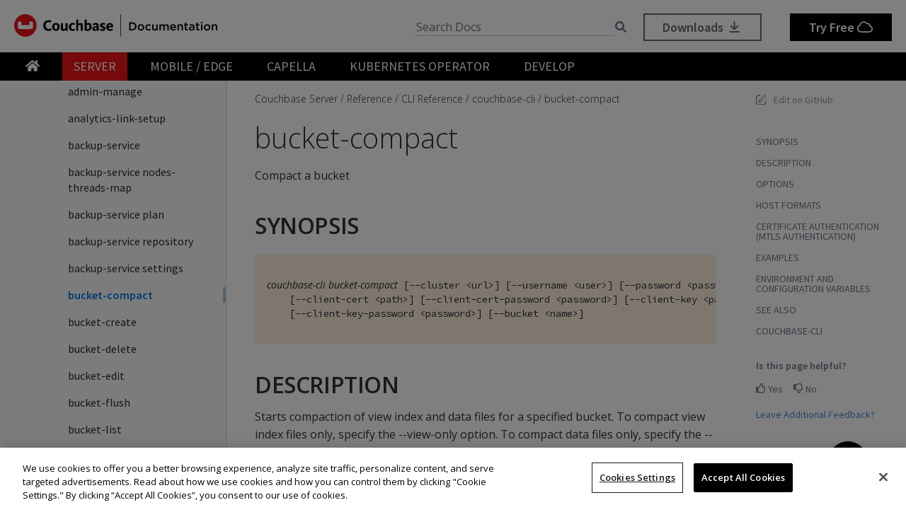

--- FILE ---
content_type: text/html
request_url: https://docs.couchbase.com/server/current/cli/cbcli/couchbase-cli-bucket-compact.html
body_size: 7317
content:
<!DOCTYPE html>
<html lang="en">
<head>
<meta charset="utf-8">
<meta http-equiv=content-security-policy content="default-src 'none'; script-src 'self' 'unsafe-eval' 'unsafe-inline' https:; style-src 'self' 'unsafe-inline' https:; font-src 'self' https://fonts.gstatic.com; frame-src 'self' https:; img-src 'self' data: https:; connect-src 'self' https:; worker-src blob:;">
<meta name="viewport" content="width=device-width,initial-scale=1.0">

<!-- Google Tag Manager -->
<script>(function(w,d,s,l,i){w[l]=w[l]||[];w[l].push({'gtm.start':
new Date().getTime(),event:'gtm.js'});var f=d.getElementsByTagName(s)[0],
j=d.createElement(s),dl=l!='dataLayer'?'&l='+l:'';j.async=true;j.src=
'https://metrics.couchbase.com/gtm.js?id='+i+dl;f.parentNode.insertBefore(j,f);
})(window,document,'script','dataLayer','GTM-MVPNN2');</script>
<!-- End Google Tag Manager -->
<title>bucket-compact | Couchbase Docs</title>
<link rel="canonical" href="https://docs.couchbase.com/server/current/cli/cbcli/couchbase-cli-bucket-compact.html">
<link rel="stylesheet" href="../../../../_/css/site.css">
<script src="../../../../_/js/vendor/jquery.js"></script>
<script src="https://cdn.cookielaw.org/scripttemplates/otSDKStub.js" data-domain-script="748511ff-10bf-44bf-88b8-36382e5b5fd9"></script>
<script>function OptanonWrapper(){}</script>
<meta name="description" content="Compact a bucket">
<link rel="schema.dcterms" href="https://purl.org/dc/terms/">


<meta name="dcterms.subject" content="server">
<meta name="dcterms.identifier" content="8.0">
<meta name="page-url" content="/server/current/cli/cbcli/couchbase-cli-bucket-compact.html">
<meta name="page-nav-header-levels" content="0">
<meta name="page-chatbot-origin" content="https://d2sozpdiqok6m4.cloudfront.net">

<meta name="docsearch:component" content="server">
<meta name="docsearch:component_title" content="Couchbase Server">
<meta name="docsearch:cversion" content="8.0">
<meta name="docsearch:component_version" content="server@8.0">
<meta name="docsearch:module" content="cli">
<meta name="docsearch:breadcrumbs" content="Couchbase Server / Reference / CLI Reference / couchbase-cli / bucket-compact">
<meta name="docsearch:topic_type" content="">
<meta name="docsearch:version_rank" content="1">
<meta name="docsearch:status" content="">
<meta name="docsearch:edition" content="">
<meta name="docsearch:page_rank" content="50">


<meta name="generator" content="Antora 3.1.10">
<link rel="icon" href="../../../../_/img/favicon.svg" type="image/svg+xml">
<link rel="icon" href="../../../../_/img/favicon.ico" type="image/x-icon" sizes="any">
</head>
<body class="article">
<noscript><iframe src="https://www.googletagmanager.com/ns.html?id=GTM-MVPNN2" height="0" width="0" style="display:none;visibility:hidden"></iframe></noscript>
<header class="header fixed-top">
  <div class="header-top-row">
      <div class="container">
          <nav class="navbar navbar-expand-md flex-nowrap justify-content-between navbar-new-top">
              <ul class="navbar-brand-list">
                <li class="brand-logo">
                  <a class="navbar-brand" href="https://www.couchbase.com">
                    <img src="../../../../_/img/couchbase-logo.svg" alt="Couchbase" />
                  </a>
                </li>
                <li>
                  <a class="navbar-brand cb-documentation"
                      href="https://docs.couchbase.com/home/index.html">
                    <img src="../../../../_/img/cb-documentation.svg" alt="Couchbase Documentation" class="cb-docs" />
                    <img src="../../../../_/img/cb-docs-hover.svg" alt="Couchbase Documentation" class="hide cb-hover-docs" />
                  </a>
                </li>
              </ul>
              <button class="navbar-burger" data-target="topbar-menu">
                <span></span>
                <span></span>
                <span></span>
              </button>

          </nav>
      </div>
  </div>
  <div class="header-bottom-row" id="topbar-menu">
    <div class="container">
        <nav  class="navbar navbar-new-bottom ">

              <div class="navbar-collapse collapse" id="navbar2">
                <ul class="navbar-nav w-100 justify-content-start">

                  <li class="nav-item "">
                    <a href="https://docs.couchbase.com/home/index.html" class="nav-link">
                      <i class="fas fa-home"></i>
                    </a>
                  </li>
                  <li class="nav-item nav-item-selected">
                    <a class="nav-link" href="../../../../home/server.html">
                      Server
                      
                    </a>
                  </li>
                  <li class="nav-item ">
                    <a class="nav-link" href="../../../../home/mobile.html">
                      Mobile / Edge
                      
                    </a>
                  </li>
                  <li class="nav-item ">
                    <a class="nav-link" href="../../../../home/cloud.html">
                      Capella
                      
                    </a>
                  </li>
                  <li class="nav-item ">
                    <a class="nav-link" href="../../../../operator/current/overview.html">
                      Kubernetes Operator
                      
                    </a>
                  </li>
                  <li class="nav-item ">
                    <a class="nav-link" href="../../../../home/developer.html">
                      Develop
                      
                    </a>
                    <ul class="nav-submenu">
                      <li class="nav-item nav-submenu-item ">
                        <a class="nav-link nav-submenu-link" href="../../../../home/sdk.html">
                          Operational SDKs
                        </a>
                      </li>
                      <li class="nav-item nav-submenu-item ">
                        <a class="nav-link nav-submenu-link" href="../../../../home/analytics-sdk.html">
                          Analytics SDKs
                        </a>
                      </li>
                    </ul>
                  </li>
                </ul>
              </div>
              <div class="primary-action">
                <div class="navbar-item search" id="search">
                  <input class="dataLayer query" type="text" placeholder="Search Docs"><i class="fas fa-search"></i>
                </div>
                <a class="btn btn-primary btn-grey-reverse" onclick="(window.dataLayer=window.dataLayer||[]).push({'event':'customEvent', 'category':'CTA', 'action':'Button Click',  'label':'Download'});" href="https://www.couchbase.com/downloads">
                  Downloads
                  <i class="far fa-arrow-to-bottom fa-fw"></i>
                </a>
                <a href="https://cloud.couchbase.com/sign-up" class="btn btn-primary" onclick="(window.dataLayer=window.dataLayer||[]).push({'event':'customEvent', 'category':'CTA', 'action':'Button Click',  'label':'Free Trial'});" >
                  Try Free
                  <i class="far fa-cloud fa-fw"></i>
                </a>
              </div>

        </nav>
    </div>
   </div>
</header>
<div class="body container">
<aside class="nav left-sidebar">
  <div class="nav-container">
    <a href="#" class="menu-expand-toggle"><span>Navigation</span><i class="fas fa-times-circle"></i><i class="fas fa-chevron-circle-left"></i></a>
    <template id="page-versions" style="display: none">
      <select class="version_list" data-component="server">
        <option value="8.0" data-url="couchbase-cli-bucket-compact.html" selected>8.0</option>
        <option value="7.6" data-url="../../../7.6/cli/cbcli/couchbase-cli-bucket-compact.html">7.6</option>
        <option value="7.2" data-url="../../../7.2/cli/cbcli/couchbase-cli-bucket-compact.html">7.2</option>
      </select>
    </template>
  </div>
</aside>
<aside class="toc sidebar"
      data-title="Contents"
      data-levels="1">
  <div class="sidebar-box">
    <div class="tools" role="navigation">
<ul>
<li class="tool edit"><a href="https://github.com/couchbase/couchbase-cli/edit/morpheus/docs/modules/cli/pages/cbcli/couchbase-cli-bucket-compact.adoc" title="Edit Page" target="_blank" rel="noopener" class="remove-ext-icon">Edit on GitHub</a></li>
</ul>
</div>
    <div class="toc-menu"></div>
    <div class="is-this-helpful-box">
      <h4> Is this page helpful?</h4>
      <div class="btn-row">
        <a href="#" class="like-btn helpful-btn" id="yesBtn" data-page-rating="like" >
                <i class="far fa-thumbs-up"></i>
            Yes

            </a>
        <a href="#" class="dislike-btn helpful-btn" id="noBtn"  data-page-rating="dislike"> <i class="far fa-thumbs-down"></i> No</a>
      </div>
      <div class="any-feedback">
        <a href="#" class="btn any-feedback-btn" id="myCustomTrigger">Leave Additional Feedback? </a>
      </div>
      <div class="dialog-box" id="dialogBox">
        <form>
            <div class="form-group " id="additionalFeedbackBox">
              <textarea class="input-control feed-back-msg" rows="8" placeholder="Any Additonal Feedback?"></textarea>

              <div class="action-btn-row ">
                <a href="#" class="skip-btn" id="skipBtnMsg">Skip</a>
                  <button class="submit-btn btn blue-btn disabled" > Submit  </button>
                  <a href="#" class="info-btn"><i class="fas fa-info-circle"></i></a>
              </div>


            </div>

        </form>

      </div>
    </div>
  </div>

</aside>

<div class="feedback-modal modal-popup">
  <div class="modal-popup-dialogue">
    <div class="popup-header">
      <a href="#" class="close-popup"><i class="fa fa-times"></i></a>
    </div>
    <div class="popup-content">
      <p>
        Please use the form below to provide your feedback. Because your feedback is valuable to us,
         the information you submit in this form is recorded in our issue tracking system (JIRA), which is publicly available.
        You can track the status of your feedback using the ticket number displayed in the dialog once you submit the form.
      </p>
    </div>
  </div>
</div>

<main class="article" data-ceiling="topbar">
<div class="article-header">
<nav class="crumbs" aria-label="breadcrumbs">
<ul>
<li class="crumb"><a href="../../introduction/intro.html">Couchbase Server</a></li>
<li class="crumb">Reference</li>
<li class="crumb"><a href="../cli-intro.html">CLI Reference</a></li>
<li class="crumb"><a href="couchbase-cli.html">couchbase-cli</a></li>
<li class="crumb"><a href="couchbase-cli-bucket-compact.html">bucket-compact</a></li>
</ul>
</nav>
</div>
<article class="doc">
<div class="page-heading-title">
<h1 class="page">bucket-compact</h1>

<div class="labels">
<ul></ul>
</div>


</div>
<div class="contributor-list-box">
<span class="last-commit-date" id="commitdate">    </span>
<ul id="contributorList"></ul>
<span  id="otherContributor"> + </span>
</div><div id="preamble">
<div class="sectionbody">
<div class="paragraph">
<p>Compact a bucket</p>
</div>
</div>
</div>
<div class="sect1">
<h2 id="synopsis"><a class="anchor" href="#synopsis"></a>SYNOPSIS</h2>
<div class="sectionbody">
<div class="verseblock">
<pre class="content"><em>couchbase-cli bucket-compact</em> [--cluster &lt;url&gt;] [--username &lt;user&gt;] [--password &lt;password&gt;]
    [--client-cert &lt;path&gt;] [--client-cert-password &lt;password&gt;] [--client-key &lt;path&gt;]
    [--client-key-password &lt;password&gt;] [--bucket &lt;name&gt;]</pre>
</div>
</div>
</div>
<div class="sect1">
<h2 id="description"><a class="anchor" href="#description"></a>DESCRIPTION</h2>
<div class="sectionbody">
<div class="paragraph">
<p>Starts compaction of view index and data files for a specified bucket. To
compact view index files only, specify the --view-only option. To compact data
files only, specify the --data-only option. Only Couchbase buckets can be
compacted: Ephemeral and Memcached buckets cannot be compacted.</p>
</div>
</div>
</div>
<div class="sect1">
<h2 id="options"><a class="anchor" href="#options"></a>OPTIONS</h2>
<div class="sectionbody">
<div class="dlist">
<dl>
<dt class="hdlist1">-c</dt>
<dt class="hdlist1">--cluster</dt>
<dd>
<p>Specifies the hostname of a node in the cluster. See the HOST FORMATS
section for more information on specifying a hostname.</p>
</dd>
<dt class="hdlist1">-u</dt>
<dt class="hdlist1">--username &lt;username&gt;</dt>
<dd>
<p>Specifies the username of the user executing the command. If you do not have
a user account with permission to execute the command then it will fail with
an unauthorized error.</p>
</dd>
<dt class="hdlist1">-p</dt>
<dt class="hdlist1">--password &lt;password&gt;</dt>
<dd>
<p>Specifies the password of the user executing the command. If you do not have
a user account with permission to execute the command then it will fail with
an unauthorized error. If this argument is specified, but no password is
given then the command will prompt the user for a password through
non-echoed stdin. You may also specify your password by using the
environment variable CB_REST_PASSWORD.</p>
</dd>
<dt class="hdlist1">--client-cert &lt;path&gt;</dt>
<dd>
<p>The path to a client certificate used to authenticate when connecting to a
cluster. May be supplied with <code>--client-key</code> as an alternative to the
<code>--username</code> and <code>--password</code> flags.  See the CERTIFICATE AUTHENTICATION
section for more information.</p>
</dd>
<dt class="hdlist1">--client-cert-password &lt;password&gt;</dt>
<dd>
<p>The password for the certificate provided to the <code>--client-cert</code> flag, when
using this flag, the certificate/key pair is expected to be in the PKCS#12
format. See the CERTIFICATE AUTHENTICATION section for more information.</p>
</dd>
<dt class="hdlist1">--client-key &lt;path&gt;</dt>
<dd>
<p>The path to the client private key whose public key is contained in the
certificate provided to the <code>--client-cert</code> flag. May be supplied with
<code>--client-cert</code> as an alternative to the <code>--username</code> and <code>--password</code>
flags. See the CERTIFICATE AUTHENTICATION section for more information.</p>
</dd>
<dt class="hdlist1">--client-key-password &lt;password&gt;</dt>
<dd>
<p>The password for the key provided to the <code>--client-key</code> flag, when using this
flag, the key is expected to be in the PKCS#8 format.  See the CERTIFICATE
AUTHENTICATION section for more information.</p>
</dd>
<dt class="hdlist1">--bucket</dt>
<dd>
<p>The name of the bucket on which to perform compaction.</p>
</dd>
<dt class="hdlist1">--data-only</dt>
<dd>
<p>Indicates that only data files should be compacted, and that compaction
for view index files should therefore be skipped. This option cannot be
specified at the same time as the --view-only option.</p>
</dd>
<dt class="hdlist1">--view-only</dt>
<dd>
<p>Indicates that only view index files should be compacted, and that
compaction for data files should therefore be skipped. This option cannot be
specified at the same time as the --data-only option.</p>
</dd>
</dl>
</div>
</div>
</div>
<div class="sect1">
<h2 id="host-formats"><a class="anchor" href="#host-formats"></a>HOST FORMATS</h2>
<div class="sectionbody">
<div class="paragraph">
<p>When specifying a host for the couchbase-cli command the following formats are expected:</p>
</div>
<div class="ulist">
<ul>
<li>
<p><code>couchbase://&lt;addr&gt;</code> or <code>couchbases://&lt;addr&gt;</code></p>
</li>
<li>
<p><code>http://&lt;addr&gt;:&lt;port&gt;</code> or <code>https://&lt;addr&gt;:&lt;port&gt;</code></p>
</li>
<li>
<p><code>&lt;addr&gt;:&lt;port&gt;</code></p>
</li>
</ul>
</div>
<div class="paragraph">
<p>It is recommended to use the couchbase://&lt;addr&gt; or couchbases://&lt;addr&gt; format
for standard installations. The other formats allow an option to take a port
number which is needed for non-default installations where the admin port has
been set up on a port other that 8091 (or 18091 for https).</p>
</div>
</div>
</div>
<div class="sect1">
<h2 id="certificate-authentication-mtls-authentication"><a class="anchor" href="#certificate-authentication-mtls-authentication"></a>CERTIFICATE AUTHENTICATION (MTLS AUTHENTICATION)</h2>
<div class="sectionbody">
<div class="paragraph">
<p>This tool supports authenticating against a Couchbase Cluster by using certificate based authentication (mTLS
authentication). To use certificate based authentication a certificate/key must be supplied, there a currently
multiple ways this may be done.</p>
</div>
<div class="sect2">
<h3 id="pem-encoded-certificatekey"><a class="anchor" href="#pem-encoded-certificatekey"></a>PEM ENCODED CERTIFICATE/KEY</h3>
<div class="paragraph">
<p>An unencrypted PEM encoded certificate/key may be supplied by using:
- <code>--client-cert &lt;path&gt;</code>
- <code>--client-key &lt;path&gt;</code></p>
</div>
<div class="paragraph">
<p>The file passed to <code>--client-cert</code> must contain the client certificate, and an optional chain required to authenticate
the client certificate.</p>
</div>
<div class="paragraph">
<p>The file passed to <code>--client-key</code> must contain at most one private key, the key can be in one of the following formats:
- PKCS#1
- PKCS#8</p>
</div>
<div class="paragraph">
<p>Currently, only the following key types are supported:
- RSA
- DSA</p>
</div>
</div>
<div class="sect2">
<h3 id="pem-encoded-certificatepem-or-der-encrypted-pkcs8-key"><a class="anchor" href="#pem-encoded-certificatepem-or-der-encrypted-pkcs8-key"></a>PEM ENCODED CERTIFICATE/PEM OR DER ENCRYPTED PKCS#8 KEY</h3>
<div class="paragraph">
<p>An encrypted PKCS#8 formatted key may be provided using:
- <code>--client-cert &lt;path&gt;</code>
- <code>--client-key &lt;path&gt;</code>
- <code>--client-key-password &lt;password&gt;</code></p>
</div>
<div class="paragraph">
<p>The file passed to <code>--client-cert</code> must contain the client certificate, and an optional chain required to authenticate
the client certificate.</p>
</div>
<div class="paragraph">
<p>Currently, only the following key types are supported:
- RSA
- DSA</p>
</div>
</div>
<div class="sect2">
<h3 id="encrypted-pkcs12-certificatekey"><a class="anchor" href="#encrypted-pkcs12-certificatekey"></a>ENCRYPTED PKCS#12 CERTIFICATE/KEY</h3>
<div class="paragraph">
<p>An encrypted PKCS#12 certificate/key may be provided using:
- <code>--client-cert &lt;path&gt;</code>
- <code>--client-cert-password &lt;password&gt;</code></p>
</div>
<div class="paragraph">
<p>The file passed to <code>--client-cert</code> must contain the client certificate and exactly one private key. It may also contain
the chain required to authenticate the client certificate.</p>
</div>
<div class="paragraph">
<p>Currently, only the following key types are supported:
- RSA
- DSA</p>
</div>
</div>
</div>
</div>
<div class="sect1">
<h2 id="examples"><a class="anchor" href="#examples"></a>EXAMPLES</h2>
<div class="sectionbody">
<div class="paragraph">
<p>To start compaction of both data and view index files for a bucket named
"travel-data", run the following command.</p>
</div>
<div class="literalblock">
<div class="content">
<pre>$ couchbase-cli bucket-compact -c 192.168.1.5:8091 --username Administrator \
 --password password --bucket travel-data</pre>
</div>
</div>
<div class="paragraph">
<p>If view index files only should be compacted for a specific bucket, and
data files thereby skipped, run the following command.</p>
</div>
<div class="literalblock">
<div class="content">
<pre>$ couchbase-cli bucket-compact -c 192.168.1.5:8091 --username Administrator \
 --password password --bucket travel-data --view-only</pre>
</div>
</div>
<div class="paragraph">
<p>If data files only should be compacted for a specific bucket, and view
index files thereby skipped, run the following command.</p>
</div>
<div class="literalblock">
<div class="content">
<pre>$ couchbase-cli bucket-compact -c 192.168.1.5:8091 --username Administrator \
 --password password --bucket travel-data --data-only</pre>
</div>
</div>
</div>
</div>
<div class="sect1">
<h2 id="environment-and-configuration-variables"><a class="anchor" href="#environment-and-configuration-variables"></a>ENVIRONMENT AND CONFIGURATION VARIABLES</h2>
<div class="sectionbody">
<div class="dlist">
<dl>
<dt class="hdlist1">CB_REST_USERNAME</dt>
<dd>
<p>Specifies the username to use when executing the command. This environment
variable allows you to specify a default argument for the -u/--username
argument on the command line.</p>
</dd>
<dt class="hdlist1">CB_REST_PASSWORD</dt>
<dd>
<p>Specifies the password of the user executing the command. This environment
variable allows you to specify a default argument for the -p/--password
argument on the command line. It also allows the user to ensure that their
password are not cached in their command line history.</p>
</dd>
<dt class="hdlist1">CB_CLIENT_CERT</dt>
<dd>
<p>The path to a client certificate used to authenticate when connecting to a
cluster. May be supplied with <code>CB_CLIENT_KEY</code> as an alternative to the
<code>CB_USERNAME</code> and <code>CB_PASSWORD</code> variables. See the CERTIFICATE AUTHENTICATION
section for more information.</p>
</dd>
<dt class="hdlist1">CB_CLIENT_CERT_PASSWORD</dt>
<dd>
<p>The password for the certificate provided to the <code>CB_CLIENT_CERT</code> variable,
when using this variable, the certificate/key pair is expected to be in the
PKCS#12 format. See the CERTIFICATE AUTHENTICATION section for more
information.</p>
</dd>
<dt class="hdlist1">CB_CLIENT_KEY</dt>
<dd>
<p>The path to the client private key whose public key is contained in the
certificate provided to the <code>CB_CLIENT_CERT</code> variable. May be supplied with
<code>CB_CLIENT_CERT</code> as an alternative to the <code>CB_USERNAME</code> and <code>CB_PASSWORD</code>
variables. See the CERTIFICATE AUTHENTICATION section for more information.</p>
</dd>
<dt class="hdlist1">CB_CLIENT_KEY_PASSWORD</dt>
<dd>
<p>The password for the key provided to the <code>CB_CLIENT_KEY</code> variable, when using
this variable, the key is expected to be in the PKCS#8 format.  See the
CERTIFICATE AUTHENTICATION section for more information.</p>
</dd>
</dl>
</div>
</div>
</div>
<div class="sect1">
<h2 id="see-also"><a class="anchor" href="#see-also"></a>SEE ALSO</h2>
<div class="sectionbody">
<div class="paragraph">
<p><a href="couchbase-cli-bucket-compact.html" class="xref page">bucket-compact</a>,
<a href="couchbase-cli-bucket-create.html" class="xref page">bucket-create</a>,
<a href="couchbase-cli-bucket-delete.html" class="xref page">bucket-delete</a>,
<a href="couchbase-cli-bucket-edit.html" class="xref page">bucket-edit</a>,
<a href="couchbase-cli-bucket-flush.html" class="xref page">bucket-flush</a></p>
</div>
</div>
</div>
<div class="sect1">
<h2 id="couchbase-cli"><a class="anchor" href="#couchbase-cli"></a>COUCHBASE-CLI</h2>
<div class="sectionbody">
<div class="paragraph">
<p>Part of the <a href="couchbase-cli.html" class="xref page">couchbase-cli</a> suite</p>
</div>
</div>
</div>
</article>
</main>
</div>
<footer class="footer">
  <div class="container">
    <div class="footer-links">
      <div class="col">
        <div class="footer-logo">
          <a href="https://www.couchbase.com" class="icon">
            <img src="../../../../_/img/couchbase-logo.svg" alt="Couchbase">
          </a>
        </div>
      </div>
      <div class="col">
        <ul>
          <li><a href="https://docs.couchbase.com" target="_blank" rel="noopener">Documentation</a></li>
          <li><a href="https://forums.couchbase.com" target="_blank" rel="noopener">Forums</a></li>
          <li><a href="https://support.couchbase.com" target="_blank" rel="noopener">Support</a></li>
        </ul>
      </div>
      <div class="col">
        <ul>
          <li><a href="https://developer.couchbase.com" target="_blank" rel="noopener">Developer Portal</a></li>
          <li><a href="https://blog.couchbase.com" target="_blank" rel="noopener">Blog</a></li>
          <li><a href="https://www.couchbase.com/resources">Resources</a></li>
        </ul>
      </div>
      <div class="col">
        <ul>
          <li><a href="https://www.couchbase.com/get-started-developing-nosql">Get Started</a></li>
          <li><a href="https://www.couchbase.com/downloads">Downloads</a></li>
          <li><a href="https://learn.couchbase.com/store?utf8=%E2%9C%93&ss=1&ct=78327&commit=Filter" target="_blank" rel="noopener">Training</a></li>
        </ul>
      </div>
      <div class="col">
        <ul class="social-icons">
          <li>
            <svg  width="14" height="14" viewBox="0 0 32.1 26.1"> <path id="twitter" class="cls-1" d="M32,7.1a11.836,11.836,0,0,1-3.8,1,6.462,6.462,0,0,0,2.9-3.6,12.606,12.606,0,0,1-4.2,1.6A6.492,6.492,0,0,0,22.1,4a6.594,6.594,0,0,0-6.6,6.6,7.719,7.719,0,0,0,.2,1.5A18.458,18.458,0,0,1,2.2,5.2a6.294,6.294,0,0,0-.9,3.3A6.765,6.765,0,0,0,4.2,14a6.109,6.109,0,0,1-3-.8v.1a6.543,6.543,0,0,0,5.3,6.4,4.678,4.678,0,0,1-1.7.2,4.869,4.869,0,0,1-1.2-.1,6.679,6.679,0,0,0,6.1,4.6,12.917,12.917,0,0,1-8.2,2.8,9.151,9.151,0,0,1-1.6-.1,18.438,18.438,0,0,0,10.1,3c12.1,0,18.7-10,18.7-18.7v-.8A13.336,13.336,0,0,0,32,7.2Z" transform="translate(0.1 -4)"/></svg>
            <a href="https://twitter.com/couchbase" class="icon">
              Twitter
            </a>
          </li>
          <li>
          <svg  width="14" height="14" viewBox="0 0 32 32"> <path id="linkedin" class="cls-1" d="M29,0H3A3.076,3.076,0,0,0,0,3V29a3.009,3.009,0,0,0,3,3H29a2.946,2.946,0,0,0,3-3V3A3.009,3.009,0,0,0,29,0ZM12,26H8V12h4ZM10,10a2,2,0,1,1,2-2A2.006,2.006,0,0,1,10,10ZM26,26H22V18a2,2,0,0,0-4,0v8H14V12h4v2.5c.8-1.1,2.1-2.5,3.5-2.5A4.736,4.736,0,0,1,26,17Z"/></svg>
              <a href="https://www.linkedin.com/company/couchbase" class="icon">
             Linkedin
            </a>
          </li>
          <li>
            <svg  width="14" height="14" viewBox="0 0 32 32"> <path id="facebook" class="cls-1" d="M29,0H3A2.652,2.652,0,0,0,0,3V29a2.652,2.652,0,0,0,3,3H16V18H12V14h4V12a6.452,6.452,0,0,1,6-6h4v4H22a2.151,2.151,0,0,0-2,2v2h6l-1,4H20V32h9a2.652,2.652,0,0,0,3-3V3A2.652,2.652,0,0,0,29,0Z"/></svg>
            <a href="https://www.facebook.com/Couchbase" class="icon">
            Facebook
            </a>
          </li>
        </ul>
      </div>
    </div>
    <div class="footer-terms">
      <div class="footer-terms-copyright">
          <span>© 2026 
            Couchbase and the Couchbase logo are registered trademarks of Couchbase, Inc.
            All third party trademarks (including logos and icons) referenced by Couchbase, Inc. remain the property of their respective owners.
          </span>
      </div>
      <div class="footer-terms-links">
        <a href="https://www.couchbase.com/terms-of-use">Terms of Use</a>
        <a href="https://www.couchbase.com/privacy-policy">Privacy Policy</a>
        <a href="https://www.couchbase.com/cookie-policy">Cookie Policy</a>
        <a href="https://www.couchbase.com/support-policy">Support Policy</a>
        <a href="https://info.couchbase.com/unsubscribe-or-manage-preferences.html" target="_blank" rel="noopener">Marketing Preference Center</a>
      </div>
    </div>
  </div>
</footer>
<script src="../../../../_/js/site-navigation-data.js"></script>
<script id="page-navigation-group" type="application/json">
{"title":"Server","components":["server","enterprise-analytics"],"url":"/home/server.html","latestVersions":{"server":"8.0","enterprise-analytics":"2.1"}}
</script>
<template id="run-code-panel">
<div class="action-panel">
  <form class="action-panel-control" method="POST" action="https://couchbase.live/run" target="run-code-output">
    <input type="hidden" name="lang">
    <input type="hidden" name="code">
    <input type="hidden" name="from" value="docs">
    <div class="controls">
      <button class="control-button rerun" type="submit"><i class="fas fa-redo"></i></button>
      <span class="shell-name control-label">Output</span>
      <button class="control-button close"><i class="fas fa-times"></i> Close</button>
    </div>
  </form>
  <iframe class="run-code-output" name="run-code-output"></iframe>
</div>
</template>

<script id="site-script" src="../../../../_/js/vendor/chatbox-ui.js"></script>

<script id="site-script" src="../../../../_/js/site.js"></script>
<script async src="../../../../_/js/vendor/tabs.js" data-sync-storage-key="preferred-tab"></script>
<script defer src="../../../../_/js/vendor/fontawesome-icon-defs.js"></script>
<script defer src="../../../../_/js/vendor/fontawesome.js" data-search-pseudo-elements="true"></script>
<script async src="../../../../_/js/vendor/highlight.js"></script>
<script async id="search-script" src="../../../../_/js/vendor/docsearch.js" data-app-id="NI1G57N08Q" data-api-key="0b46f6ae103569b12c0d4bfe4842f4ba" data-index-name="hosted-crawler-docs-site-index" data-stylesheet="../../../../_/css/vendor/docsearch.css"></script>
<script async id="feedback-script" src="../../../../_/js/vendor/feedback.js?v=1" data-collector-id="709818cb"></script>
</body>
</html>


--- FILE ---
content_type: text/css
request_url: https://docs.couchbase.com/_/css/site.css
body_size: 15639
content:
@import url("https://fonts.googleapis.com/css?family=Source+Sans+Pro:400,600,700&display=swap");@import url("https://fonts.googleapis.com/css2?family=Open+Sans:ital,wght@0,300;0,400;0,600;0,700;1,300;1,400;1,600;1,700&display=swap");@import url("https://fonts.googleapis.com/css2?family=Source+Code+Pro:wght@300;400;500;600;700&display=swap");@import url("https://fonts.googleapis.com/css?family=Source+Sans+Pro:300,400,600,700&display=swap");.fixed-top{position:fixed;top:0;right:0;left:0;z-index:6}.btn{font-family:Source Sans Pro,sans-serif;font-size:1.125rem}.btn-primary{padding:5px 15px;font-weight:600;margin-left:2.5rem;border:2px solid #000;background:#000;color:#fff}.btn-grey-reverse{border:2px solid #666;background:#fff;color:#666}@media screen and (min-width:768px){.btn-primary{padding:8px 25px}}@font-face{font-family:Gotham;font-style:normal;font-weight:400;src:url(../font/gotham-book.woff) format("woff")}@font-face{font-family:Gotham;font-style:normal;font-weight:500;src:url(../font/gotham-medium.woff) format("woff")}@font-face{font-family:Gotham;font-style:normal;font-weight:300;src:url(../font/gotham-light.woff) format("woff")}@font-face{font-family:Gotham;font-style:normal;font-weight:700;src:url(../font/gotham-bold.woff) format("woff")}@font-face{font-family:Roboto Mono;font-style:normal;font-weight:400;src:local("Roboto Mono"),local("RobotoMono-Regular"),url(../font/roboto-mono-latin-400.woff2) format("woff2"),url(../font/roboto-mono-latin-400.woff) format("woff")}@font-face{font-family:Roboto Mono;font-style:normal;font-weight:500;src:local("Roboto Mono Medium"),local("RobotoMono-Medium"),url(../font/roboto-mono-latin-500.woff2) format("woff2"),url(../font/roboto-mono-latin-500.woff) format("woff")}*,:after,:before{-webkit-box-sizing:inherit;box-sizing:inherit}html{-webkit-box-sizing:border-box;box-sizing:border-box;-webkit-text-size-adjust:100%;-moz-text-size-adjust:100%;-ms-text-size-adjust:100%;text-size-adjust:100%}body,html{height:100%}body{color:#333;font-family:Open Sans,sans-serif;line-height:160%;margin:0;scroll-behavior:smooth}body.rest-api{scroll-behavior:auto}a{color:#0074e0;outline:none;text-decoration:none;font-family:Open Sans,sans-serif}a:focus,a:hover{text-decoration:underline;color:#73b3ee}a:active{color:#2689e5}button,input,select{font-family:inherit;outline:none}button{cursor:pointer;font-size:inherit;line-height:inherit}button::-moz-focus-inner{border:0}code,kbd,pre{font-family:Source Code Pro,monospace}code{background-color:#fff0db;word-spacing:-.125em;color:#292b36}#redoc code{background-color:inherit;color:inherit}a code{color:#0074e0;background-color:transparent}html code{-ms-hyphens:none;hyphens:none}b,strong{font-weight:600}small{font-size:.8em}em,i{font-style:italic;font-family:Open Sans,sans-serif;font-weight:400}.container,.container-fluid{margin:0 auto;padding:0 1.25rem}@media (max-width:992px){.container,.container-fluid{padding:0 2rem}}@media (max-width:767px){.container,.container-fluid{padding:0 1.75rem}}.hide,.hide-nav{display:none}@media screen and (min-width:992px){.body.container{padding-left:0}}[type=checkbox]:checked,[type=checkbox]:not(:checked){position:absolute;left:-9999px}[type=checkbox]:checked+label,[type=checkbox]:not(:checked)+label{position:relative;padding-left:2rem;cursor:pointer;display:inline-block}[type=checkbox]:checked+label:before,[type=checkbox]:not(:checked)+label:before{content:"";position:absolute;left:0;top:0;width:25px;height:25px;border:1px solid #bfbfbf;background:#f9f9f9;border-radius:3px;display:inline-block}[type=checkbox]:checked+label:after,[type=checkbox]:not(:checked)+label:after{content:"\2713\0020";position:absolute;top:0;left:0;font-size:.875rem;line-height:.8;color:#fff;-webkit-transition:all .2s;transition:all .2s;width:25px;height:25px;display:-webkit-box;display:-ms-flexbox;display:flex;-webkit-box-align:center;-ms-flex-align:center;align-items:center;-webkit-box-pack:center;-ms-flex-pack:center;justify-content:center;background-color:#0074e0;border-radius:3px}[type=checkbox]:not(:checked)+label:after{opacity:0;-webkit-transform:scale(0);transform:scale(0)}.active[type=checkbox]+label:after,[type=checkbox]:checked+label:after{opacity:1;-webkit-transform:scale(1);transform:scale(1)}[type=checkbox]:disabled:checked+label:before,[type=checkbox]:disabled:not(:checked)+label:before{-webkit-box-shadow:none;box-shadow:none;border-color:#bbb;background-color:#ddd}[type=checkbox]:disabled:checked+label:after{color:#999}[type=checkbox]:disabled+label{color:#aaa}label:hover:before{border:2px solid #4287d6;outline:none}label,label:active,label:after,label:before,label:focus{outline:none;outline-width:0}.mt-0{margin-top:0!important}.mt-1{margin-top:.5rem!important}.mt-2{margin-top:.75rem!important}.mt-3{margin-top:1rem!important}.mt-4{margin-top:1.5rem!important}.mt-5{margin-top:2rem!important}.mb-0{margin-bottom:0!important}.mb-1{margin-bottom:.5rem!important}.mb-2{margin-bottom:.75rem!important}.mb-3{margin-bottom:1rem!important}.mb-4{margin-bottom:1.5rem!important}.mb-5{margin-bottom:2rem!important}@media screen and (min-width:740px){.mt-sm-0{margin-top:0!important}.mt-sm-1{margin-top:.5rem!important}.mt-sm-2{margin-top:.75rem!important}.mt-sm-3{margin-top:1rem!important}.mt-sm-4{margin-top:1.5rem!important}.mt-sm-5{margin-top:2rem!important}.mb-sm-0{margin-bottom:0!important}.mb-sm-1{margin-bottom:.5rem!important}.mb-sm-2{margin-bottom:.75rem!important}.mb-sm-3{margin-bottom:1rem!important}.mb-sm-4{margin-bottom:1.5rem!important}.mb-sm-5{margin-bottom:2rem!important}}@media screen and (min-width:993px){.container-fluid{padding:0;margin:0 auto}.mt-md-0{margin-top:0!important}.mt-md-1{margin-top:.5rem!important}.mt-md-2{margin-top:.75rem!important}.mt-md-3{margin-top:1rem!important}.mt-md-4{margin-top:1.5rem!important}.mt-md-5{margin-top:2rem!important}.mb-md-0{margin-bottom:0!important}.mb-md-1{margin-bottom:.5rem!important}.mb-md-2{margin-bottom:.75rem!important}.mb-md-3{margin-bottom:1rem!important}.mb-md-4{margin-bottom:1.5rem!important}.mb-md-5{margin-bottom:2rem!important}}@media screen and (min-width:1200px){.mt-lg-0{margin-top:0!important}.mt-lg-1{margin-top:.5rem!important}.mt-lg-2{margin-top:.75rem!important}.mt-lg-3{margin-top:1rem!important}.mt-lg-4{margin-top:1.5rem!important}.mt-lg-5{margin-top:2rem!important}.mb-lg-0{margin-bottom:0!important}.mb-lg-1{margin-bottom:.5rem!important}.mb-lg-2{margin-bottom:.75rem!important}.mb-lg-3{margin-bottom:1rem!important}.mb-lg-4{margin-bottom:1.5rem!important}.mb-lg-5{margin-bottom:2rem!important}}div.body{display:-webkit-box;display:-ms-flexbox;display:flex;margin-top:7.1rem;word-wrap:break-word}.navbar-margin{margin-bottom:68px;margin-top:6rem}main{-webkit-box-flex:1;-ms-flex:1;flex:1;min-width:0}.nav{-webkit-box-flex:0;-ms-flex:0 0 0%;flex:0 0 0%;width:20rem}aside.toc.sidebar{display:none;-webkit-box-ordinal-group:2;-ms-flex-order:1;order:1;-webkit-box-flex:0;-ms-flex:none;flex:none;width:13rem}@media screen and (min-width:993px){div.body{min-height:calc(100vh - 7.1rem)}.nav{visibility:visible;-ms-flex-preferred-size:auto;flex-basis:auto}}@media screen and (min-width:1200px){aside.toc.embedded{display:none}aside.toc.sidebar{display:block}}@media screen and (max-width:767px){div.body{margin-top:4.2rem}}.left-sidebar{width:20rem}.nav-container{position:fixed;z-index:1;width:320px;background:#f9f9f9;scrollbar-width:thin;scrollbar-color:#c1c1c1 transparent;border-right:1px solid #dadada}.components{height:calc(100vh - 7.1rem);overflow-y:auto;scrollbar-width:thin}.components::-webkit-scrollbar{width:.25rem}.components::-moz-scrollbar{scrollbar-width:thin}.components::-webkit-scrollbar-thumb{background-color:#c1c1c1}.components_group-title{padding:9px 20px 9px 50px;text-transform:uppercase;font-weight:600;font-family:Source Sans Pro,sans-serif;font-size:1.5rem;line-height:2.188rem;background:#eef2f7 url(../img/server-icon.png) no-repeat 17px/25px}.components_group-title a{color:inherit;text-decoration:none}.components_list{list-style:none;margin:0;padding:0}.components_list-items{border-bottom:1px solid #fff}.component_list-version{background:#eaebf1;padding:1.125rem;display:-webkit-box;display:-ms-flexbox;display:flex;-webkit-box-pack:justify;-ms-flex-pack:justify;justify-content:space-between;-webkit-box-align:center;-ms-flex-align:center;align-items:center}.version_list{margin:-1em 0 -1em .5em;max-width:-webkit-min-content;max-width:-moz-min-content;max-width:min-content;-webkit-appearance:none;-moz-appearance:none;appearance:none;font-size:.9em;line-height:2;padding:0 1.5em 0 .5em;border:1px solid #e5e5e5;border-radius:.25em;-webkit-box-shadow:0 1px 1px 1px rgba(0,0,0,.05);box-shadow:0 1px 1px 1px rgba(0,0,0,.05);background:url(data:image/svg+xml;charset=US-ASCII,%3Csvg%20xmlns%3D%22http%3A%2F%2Fwww.w3.org%2F2000%2Fsvg%22%20viewBox%3D%220%200%20448%20512%22%3E%3Cpath%20fill%3D%22%23333%22%20d%3D%22M207.029%20381.476L12.686%20187.132c-9.373-9.373-9.373-24.569%200-33.941l22.667-22.667c9.357-9.357%2024.522-9.375%2033.901-.04L224%20284.505l154.745-154.021c9.379-9.335%2024.544-9.317%2033.901.04l22.667%2022.667c9.373%209.373%209.373%2024.569%200%2033.941L240.971%20381.476c-9.373%209.372-24.569%209.372-33.942%200z%22%2F%3E%3C%2Fsvg%3E) no-repeat right .5em top 55%/.75em auto,#fff repeat;background-color:#fff}.component_list_title{font-weight:600;font-size:1.25rem;line-height:1.75rem}.menu_row{padding:.5rem 0 .5rem 1.5rem;margin:0;list-style:none}.menu_list{padding:.5rem 0}.menu_list:last-child{padding-bottom:0}.menu_line{display:block}.menu_list>.menu_line{font-size:1rem;line-height:1.375rem;padding-right:1rem;font-weight:400;position:relative}.menu_list[data-depth="0"]>.menu_line{font-size:1rem;line-height:1.375rem;font-weight:600;color:var(--brand-color-gray1)}.menu_list.is-current-page>.menu_line{border-right:4px solid rgba(66,135,214,.44);font-weight:600}.menu_title{width:100%;color:#292b36;display:inline-block;word-break:break-word;font-family:Source Sans Pro,sans-serif}.menu_title,a.menu_link{text-decoration:none}a.menu_link.is-current-page{color:#0074e0}.nav .nav-container,.tutorials-filter .left-sidebar-menu{background-color:#f9f9f9;position:fixed;font-size:1rem;line-height:24px;scrollbar-width:thin;scrollbar-color:#c1c1c1 transparent;height:100%;-webkit-transition:-webkit-transform .1s;transition:-webkit-transform .1s;transition:transform .1s;transition:transform .1s,-webkit-transform .1s}.tutorials-filter .left-sidebar-menu{width:inherit}.tutorials-filter .nav-menu{overflow-y:auto;height:calc(100vh - 6rem - 310px)}.tutorials-filter .nav-menu .nav-link,.tutorials-filter .nav-menu .nav-text{word-break:break-word;margin-left:1.25rem}.tutorials-filter .nav-menu a.nav-link:focus,.tutorials-filter .nav-menu a.nav-link:hover{color:#0074e0}.tutorials-filter .nav-menu .nav-list{list-style:none;margin:0;padding:0}.tutorials-filter .nav-menu>.nav-list{margin:1.5rem 0}.nav a.menu-expand-toggle{display:inline-block;position:absolute;top:15px;right:-1rem;z-index:7;font-size:24px;color:#fc9c0c;background-color:#f9f9f9;border-radius:50%}.nav a.collapse-menu span,.nav a.menu-expand-toggle .fa-times-circle,.nav a.menu-expand-toggle span{display:none}@media screen and (min-width:993px){.nav.collapse-menu{width:0}.nav.collapse-menu .nav-container{-webkit-transform:translateX(-100%);transform:translateX(-100%)}.nav.collapse-menu .nav-menu{font-size:0;display:none}.nav.collapse-menu .left-sidebar-menu{border:0;background-color:transparent}.nav.collapse-menu a.menu-expand-toggle{-webkit-transform:rotate(180deg);transform:rotate(180deg);right:-1.35rem;opacity:1;color:#fc9c0c}.nav a.menu-expand-toggle{opacity:0}.nav:hover a.menu-expand-toggle{opacity:1}.tutorials-filter .left-sidebar-menu{top:7.1rem;margin-bottom:1.5rem;height:100%;z-index:1}.tutorials-filter .left-sidebar-menu:before{position:absolute;content:"";display:inline-block;width:1000%;height:100%;background:#f9f9f9;top:0;left:-1000%}}@media screen and (max-width:992px){.nav .nav-container,.tutorials-filter .left-sidebar-menu{position:fixed;left:0;top:auto;-webkit-transform:translate(-100%);transform:translate(-100%);z-index:6}.nav.collapse-menu a.menu-expand-toggle{right:-.8rem;opacity:1;background-color:transparent;border-radius:0;top:-3px}.nav.collapse-menu .left-sidebar-menu,.nav.collapse-menu .nav-container{-webkit-transform:translate(0);transform:translate(0)}.tutorials-filter .nav-menu{height:calc(100vh - 8.5rem)!important}.nav a.menu-expand-toggle{-webkit-transform:rotate(90deg);transform:rotate(90deg);right:-4.3rem;opacity:1;color:#fff;background-color:#fc9c0c;border-radius:0;top:60px;font-size:18px;padding:2px 8px;text-decoration:none}.nav a.menu-expand-toggle .fa-chevron-circle-left{display:none}.nav a.menu-expand-toggle span{display:inline-block}.nav.collapse-menu a.menu-expand-toggle .fa-times-circle{display:inline-block;font-size:26px;color:#ea2328}.nav.collapse-menu a.menu-expand-toggle span{display:none}}@media screen and (max-width:767px){.nav a.menu-expand-toggle{right:-3.4rem;top:60px;font-size:14px;padding:2px 5px}}.in-toggle{cursor:pointer}.menu_list[data-depth="1"] .in-toggle{position:absolute;width:0;height:0;border-top:6px solid transparent;border-bottom:6px solid transparent;border-left:10px solid #c8cbdf;display:block;left:-15px;top:0;bottom:0;margin:auto}.menu_list.is-parent.closed>.menu_row{display:none}.menu_list.is-parent:not(.closed)>.menu_line>.in-toggle{-webkit-transform:rotate(90deg);transform:rotate(90deg)}.toc{font-size:.875rem}.toc-menu{margin-top:2rem;line-height:1}.sidebar-box{position:fixed;width:inherit;position:sticky;top:7.1rem;max-height:calc(100vh - 7.1rem);overflow-y:auto;-ms-overflow-style:none;scrollbar-width:none;padding-right:1rem;padding-left:1rem}.sidebar-box::-webkit-scrollbar{width:0}.toc.embedded .toc-menu{margin-top:1rem;display:none}.toc .toc-menu h3{font-size:.875rem;font-weight:700;margin:0;line-height:1;color:#c8cbdf;display:inline-block;position:relative}.toc .toc-menu h3:after{content:"";position:absolute;right:-20px;top:0;display:inline-block;height:16px;width:16px;background:url(../img/heading-icon.svg) no-repeat 50%;-webkit-transition:all .3s;transition:all .3s}.toc .toc-menu ul{list-style:none;margin:0;padding:0;line-height:1.2}.toc .toc-menu li{margin:0}.toc .toc-menu li a:before{content:"";position:absolute;left:-8px;top:0;display:inline-block;height:0;width:2px;background:#57a1ff;-webkit-transition:all .3s;transition:all .3s}.toc .toc-menu li a.is-active:before{height:100%}.toc ul li a{display:block;text-decoration:none;position:relative;color:#73768a;font-weight:400;font-size:.875rem;line-height:1;padding:8px 0;font-family:Source Sans Pro,sans-serif}.toc ul li a:hover{color:#57a1ff;text-decoration:none}.toc ul li a.is-active{font-weight:600;letter-spacing:-.008em}.toc ul li a.is-active:focus,.toc ul li a.is-active:hover{color:#57a1ff}.toc ul li a code{line-height:1.125;color:inherit}.toc .toc-menu li[data-level="0"]{font-weight:700}.toc .toc-menu li[data-level="2"]{list-style-type:"-";margin-left:.5em;padding-left:.5em}.toc ul li[data-level="2"] a,.toc ul li[data-level="3"] a{padding-top:2px}.toc .toc-menu li[data-level="3"]{list-style-type:"=";margin:0 0 0 1.5em;font-size:.75em;padding:0 0 0 .5em}main{padding-bottom:4rem}main [id]:before{content:"";display:inherit;height:7.6rem;margin-top:-7.6rem;visibility:hidden;width:0}main table[id]:before{display:block}main a[id]:before,main code[id]:before,main em[id]:before,main span[id]:before,main strong[id]:before{display:inline-block;position:relative;top:-.75em}@supports (-moz-appearance:none){main a[id],main code[id],main em[id],main span:not(.MathJax):not(.math)[id],main strong[id]{border-top:7.1rem solid transparent;pointer-events:none}}main blockquote,main p{-ms-hyphens:auto;hyphens:auto}main #watermark{position:fixed;font-size:4em;opacity:.05;line-height:1em;color:red;top:50%;left:50%;-webkit-transform:translate(-50%,-50%) rotate(-90deg);transform:translate(-50%,-50%) rotate(-90deg);z-index:-1;-webkit-user-select:none;-moz-user-select:none;-ms-user-select:none;user-select:none}.article-banner{-webkit-box-align:center;-ms-flex-align:center;align-items:center;background:transparent;border:1px solid #1174e0;color:#0074e0;display:-webkit-box;display:-ms-flexbox;display:flex;line-height:1;margin:1.25rem 0 0;padding:1rem;border-radius:3px;font-family:Open Sans,sans-serif;font-weight:400;-ms-flex-wrap:wrap;flex-wrap:wrap}.article-banner p{font-size:1rem;margin:0 1rem 0 0;color:#0074e0}.article-banner svg{margin-right:10px;margin-bottom:10px;font-size:1.5rem}.article-banner a.btn{color:#0074e0;display:block;font-weight:600;letter-spacing:-.025em;line-height:1;margin-left:auto;padding:.875rem 1.5rem;text-decoration:none;-webkit-transition:background-color .3s,color .3s;transition:background-color .3s,color .3s;white-space:nowrap;border:1px solid #1174e0;font-size:1rem;font-family:Open Sans,sans-serif}.article-banner a.btn:focus,.article-banner a.btn:hover{background-color:#fff;color:#2689e5}.article-header{font-size:.875rem;line-height:1;margin-top:1rem;-webkit-box-align:center;-ms-flex-align:center;align-items:center}.article-header,.article-header ul{display:-webkit-box;display:-ms-flexbox;display:flex}.article-header ul{list-style:none;margin:0;padding:0}.article-header .crumbs{-webkit-box-flex:1;-ms-flex:1;flex:1;min-width:0}.text-color-brand-blue{color:#4287d6}@media screen and (min-width:769px){main.article{padding-right:2.5rem;padding-left:2.5rem;margin:0 auto;max-width:clamp(55em,60%,90rem)}main.home{padding-right:1.25rem;padding-left:1.25rem;margin:0 auto}.toc{margin:0 auto 0 0}.article-header{-webkit-box-align:start;-ms-flex-align:start;align-items:flex-start}}@media screen and (max-width:767px){.main{padding-bottom:2rem}.article-banner a.btn{padding:.675rem 1rem;font-size:.875rem}.article-banner p{font-size:.875rem}.article-banner p .fab{font-size:1.2rem}}@media print{@page{margin:2cm}.footer,.header-top-row,.nav,.navbar,.run-code,.toc{display:none}a{color:#000;text-decoration:underline}h2{-webkit-column-break-after:avoid;-moz-column-break-after:avoid;break-after:avoid}code,img,svg,table{-webkit-column-break-inside:avoid;-moz-column-break-inside:avoid;break-inside:avoid}}.crumbs{color:var(--color-brand-gray);font-weight:300;line-height:1.35;padding:.075em 0}.crumbs ul{-ms-flex-wrap:wrap;flex-wrap:wrap}.crumbs li{max-width:100%}.crumbs li:after{content:"/";padding:0 .25rem;color:var(--color-brand-gray)}.crumbs li:last-of-type:after{content:none}.crumbs a{color:inherit;text-decoration:none}.crumbs a:focus,.crumbs a:hover{color:#0074e0}.tools ul{margin:0;padding:0;line-height:1}.tools .edit{line-height:1;display:inline-block;width:100%;list-style:none}.tools .edit a{display:inline-block;white-space:nowrap;overflow:hidden;background:url(../img/edit.svg) no-repeat 0;background-size:15px;vertical-align:top;color:#999;padding-left:25px;padding-top:0;padding-bottom:0;font-family:Source Sans Pro,sans-serif}.sidebar-box .tools{padding-top:1.25rem;display:inline-block;width:100%}.doc .labels p,.doc .labels ul{display:-webkit-box;display:-ms-flexbox;display:flex;list-style:none;margin:0;padding:.75rem 0 0}.doc .labels li,.doc .labels span{display:block;font-size:.75rem;font-weight:700;line-height:1;position:relative}.doc .deprecated,.doc .edition,.doc .edition.page-edition,.doc .status{font-size:.75rem;font-weight:700;line-height:1;font-family:Source Sans Pro,sans-serif}.doc .labels li:first-child:before{content:"";display:block;position:absolute;left:calc(50% - .5rem);border:.5rem solid transparent;top:-1rem}.doc .deprecated,.doc .edition,.doc .edition.page-edition,.doc .labels li,.doc .status{display:inline-block;padding:6px;text-transform:uppercase;margin-right:.75rem;font-family:Source Sans Pro,sans-serif}.doc .deprecated,.doc .edition.page-edition a,.doc .edition a,.doc .labels li a,.doc .status a{text-decoration:none;font-family:Source Sans Pro,sans-serif}.doc .deprecated *,.doc .edition *,.doc .status *{color:inherit}.doc .edition{color:#0074e0;border:1px solid #0074e0;border-radius:3px;opacity:.6}.doc .status{color:#ff8f00;border:1px solid #ff8f00;border-radius:3px;opacity:.6}.doc .deprecated{color:#ec1218;border:1px solid #ec1218;border-radius:3px;opacity:.6}.doc .concept{color:#d2a908;border:1px solid #d2a908;border-radius:3px;opacity:.6}.doc .guide{color:#eb4971;border:1px solid #eb4971;border-radius:3px;opacity:.6}.doc .tutorial{color:#00b9be;border:1px solid #00b9be;border-radius:3px;opacity:.6}.doc .reference{color:#b36cdb;border:1px solid #b36cdb;border-radius:3px;opacity:.6}.doc .columnar{color:#ff8f00;border:1px solid #ff8f00;border-radius:3px;opacity:1}.doc .operational{color:#ec1218;border:1px solid #ec1218;border-radius:3px;opacity:.6}.doc .edition.page-edition{color:#999;border:1px solid #999;border-radius:3px;opacity:.6}.doc .edition a{color:#0074e0}.doc .status a{color:#ff8f00}.doc .edition.page-edition a{color:#999}.doc .edition.page-edition:hover,.doc .edition:hover,.doc .status:hover{opacity:1}.doc{padding-top:1.25rem}.doc p{margin:0}.doc h1,.doc h2,.doc h3,.doc h4,.doc h5,.doc h6{font-weight:600;letter-spacing:-.025rem;line-height:110%;margin-bottom:0;margin-left:-2.5rem;padding-left:2.5rem}.doc h1{font-size:2.5rem;font-weight:300;letter-spacing:0;margin:2.5rem 0 0 -2.5rem}.page-heading-title{display:-webkit-box;display:-ms-flexbox;display:flex;-webkit-box-align:center;-ms-flex-align:center;align-items:center;-ms-flex-wrap:wrap;flex-wrap:wrap;-ms-flex-preferred-size:100%;flex-basis:100%}.doc h1.page{font-size:2.5rem;line-height:50px;margin-top:0;margin-right:1rem}.doc h1.page,.doc h1.page+.labels{display:inline-block}.doc h2{font-size:2rem;width:100%}.doc h2,.doc h3{margin-top:2.5rem}.doc h3{font-size:1.5rem}.doc h4{font-size:1.25rem}.doc h4,.doc h5{margin-top:2.5rem}.doc h5{font-size:1rem}.doc h1>a.anchor,.doc h2>a.anchor,.doc h3>a.anchor,.doc h4>a.anchor,.doc h5>a.anchor,.doc h6>a.anchor{color:#0074e0;position:absolute;text-decoration:none;width:3ex;margin-left:-2.75ex;visibility:hidden;text-align:center;-webkit-transform:scale(.85);transform:scale(.85)}.doc h1>a.anchor{-webkit-transform:scale(.65);transform:scale(.65);margin-left:-2.25ex}.doc h2>a.anchor{-webkit-transform:scale(.75);transform:scale(.75);margin-left:-2.5ex}.doc h1:hover a.anchor,.doc h2:hover a.anchor,.doc h3:hover a.anchor,.doc h4:hover a.anchor,.doc h5:hover a.anchor,.doc h6:hover a.anchor{visibility:visible}.doc i.fa{font-style:normal}.doc .underline{text-decoration:underline}.doc pre code{display:block;color:inherit;font-size:inherit;word-spacing:inherit;background:none}.doc .paragraph{margin-top:1rem}.doc .paragraph+.paragraph{margin-top:1.5rem}.doc .admonitionblock{margin-top:1.5rem;margin-bottom:1.5rem}.doc li>.admonitionblock{margin-top:1rem;margin-bottom:1rem}.doc .tableblock .admonitionblock{margin-top:1rem}.doc .exampleblock,.doc .imageblock,.doc .listingblock,.doc .literalblock,.doc .olist,.doc .sidebarblock,.doc .swagger-container,.doc .ulist,.doc .verseblock,.doc .videoblock{margin-top:1.5rem}.doc .exampleblock .title,.doc .listingblock .title,.doc .literalblock .title,.doc .olist .title,.doc .openblock .title,.doc .paragraph .title,.doc .ulist .title,.doc caption{font-size:1rem;font-weight:600;line-height:1.2;margin-bottom:1rem;color:#52566c}.ulist div.title{margin-left:-10px}.olist,.ulist{padding-left:1rem}ul ul ul{list-style:disc}.doc hr{margin:1rem 0;border:solid #c1c1c1;border-width:1px 0 0}.dlist li .paragraph:first-child,.olist li .paragraph:first-child,.ulist li .paragraph:first-child{margin-top:.5rem}.dlist li .imageblock,.olist li .imageblock,.ulist li .imageblock{margin-bottom:.5rem}.doc table.spread,.doc table.stretch{width:100%}.doc caption{text-align:left}.doc table.spread>tbody>tr>*,.doc table.stretch>tbody>tr>*{max-width:0}.doc table.layout,.doc table.layout td.tableblock,.doc table.layout th.tableblock{border:0}.doc table.layout>tbody>tr:nth-of-type(2n){background-color:transparent}.doc .halign-left{text-align:left}.doc .halign-right{text-align:right}.doc .halign-center{text-align:center}.doc .valign-top{vertical-align:top}.doc .valign-bottom{vertical-align:bottom}.doc .valign-middle{vertical-align:middle}.doc .admonitionblock>table,.doc .admonitionblock>table>tbody,.doc .admonitionblock>table>tbody>tr>td{display:block}.doc .admonitionblock>table>tbody>tr{display:-webkit-box;display:-ms-flexbox;display:flex;border:1px solid #e5e5e5;border-radius:3px;-webkit-box-shadow:0 3px 10px rgba(0,0,0,.06);box-shadow:0 3px 10px rgba(0,0,0,.06)}.doc .admonitionblock td.icon,.doc .colist .admonitionblock td.icon{padding:1rem 1rem 0}.doc .admonitionblock td.icon i:before{background:no-repeat 0/cover;content:"";display:block;height:1.35rem;width:1.35rem}.doc .admonitionblock td.content,.doc .colist .admonitionblock td.content{font-family:Open Sans,sans-serif;-webkit-box-flex:1;-ms-flex:1;flex:1;font-size:.9375rem;-ms-hyphens:auto;hyphens:auto;line-height:1.6;min-width:0;padding:1rem 1rem 1rem 0;border-bottom:0}.doc .admonitionblock td.content>.title{display:inline;font-style:italic;margin-left:.1rem}.doc .admonitionblock td.content>.title:after{content:"";display:table}.doc .admonitionblock.caution>table{background-color:transparent}.doc .admonitionblock.caution td.icon i:before{background-image:url(../img/caution.svg)}.doc .admonitionblock.caution td.content:before{content:"Caution: "}.doc .admonitionblock.caution tr{border-left:4px solid #ff8f00}.doc .admonitionblock.important>table{background-color:transparent}.doc .admonitionblock.important td.icon i:before{background-image:url(../img/important.svg)}.doc .admonitionblock.important td.content:before{content:"Important: "}.doc .admonitionblock.important tr{border-left:4px solid #b36cdb}.doc .admonitionblock.note>table{background-color:transparent}.doc .admonitionblock.note td.icon i:before{background-image:url(../img/note.svg)}.doc .admonitionblock.note td.content:before{content:"Note: "}.doc .admonitionblock.note tr{border-left:4px solid #0074e0}.doc .admonitionblock.tip>table{background-color:transparent}.doc .admonitionblock.tip td.icon i:before{background-image:url(../img/tip.svg)}.doc .admonitionblock td.content:before{color:#000;font-size:1rem;font-weight:700}.doc .admonitionblock.tip td.content:before{content:"Tip: "}.doc .admonitionblock.tip tr{border-left:4px solid #2ca01c}.doc .admonitionblock.warning>table{background-color:transparent}.doc .admonitionblock.warning td.icon i:before{background-image:url(../img/warning.svg)}.doc .admonitionblock.warning td.content:before{content:"Warning: "}.doc .admonitionblock.warning tr{border-left:4px solid #ea2328}.doc .admonitionblock td.content>:first-child{margin-top:0}.doc .imageblock{display:-webkit-box;display:-ms-flexbox;display:flex;-webkit-box-orient:vertical;-webkit-box-direction:normal;-ms-flex-direction:column;flex-direction:column;border:1px solid #e5e5e5;padding:1rem;-webkit-box-shadow:0 3px 10px rgba(0,0,0,.06);box-shadow:0 3px 10px rgba(0,0,0,.06);border-radius:5px;-webkit-box-align:center;-ms-flex-align:center;align-items:center;max-width:64rem}.doc .imageblock.text-left{-webkit-box-align:start;-ms-flex-align:start;align-items:flex-start}.doc .imageblock.text-right{-webkit-box-align:end;-ms-flex-align:end;align-items:flex-end}.doc .imageblock img{display:inline-block}.doc .imageblock .title{font-style:italic;margin-top:.5rem}.doc .imageblock img,.doc span.image img{height:auto;max-width:100%}.imageblock.kroki img{width:100%}.doc span.image.icon{line-height:1;vertical-align:-.2em;display:-webkit-inline-box;display:-ms-inline-flexbox;display:inline-flex;padding:0 .25ex}.doc span.image.icon img{height:1em;width:auto}.doc span.image{line-height:1;vertical-align:-.5em;display:-webkit-inline-box;display:-ms-inline-flexbox;display:inline-flex;padding:0 .25ex}.doc .quoteblock{margin-top:2.5rem}.doc .abstract blockquote{margin:0;padding-left:1.5em;border-left:1px solid #fc9c0c}.doc .quoteblock+.paragraph{margin-top:2.5rem}.doc blockquote *{font-weight:inherit}.doc ol,.doc ul{margin:0;padding:0 0 0 1rem}.doc ul.checklist{padding-left:.5rem;list-style:none}.doc ul.checklist p>i.fa-check-square-o:first-child,.doc ul.checklist p>i.fa-square-o:first-child{display:-webkit-inline-box;display:-ms-inline-flexbox;display:inline-flex;-webkit-box-pack:center;-ms-flex-pack:center;justify-content:center;width:1rem;margin-right:.25rem}.doc ul.checklist i.fa-check-square-o:before{content:"\2713"}.doc ul.checklist i.fa-square-o:before{content:"\274f"}.doc .dlist .dlist,.doc .dlist .olist,.doc .dlist .ulist,.doc .olist .dlist,.doc .olist .olist,.doc .olist .ulist,.doc .olist li+li,.doc .ulist .dlist,.doc .ulist .olist,.doc .ulist .ulist,.doc .ulist li+li{margin-top:.5rem}.doc .admonitionblock .listingblock,.doc .olist .listingblock,.doc .ulist .listingblock{padding:0}.doc .exampleblock>.content{-webkit-box-shadow:0 3px 10px rgba(0,0,0,.058823529411764705);box-shadow:0 3px 10px rgba(0,0,0,.058823529411764705);padding:20px;border:1px solid #e5e5e5}.doc .exampleblock>.content>:first-child{margin-top:0}.doc pre{font-size:.875rem;line-height:1.25rem;margin:0}.hdlist table tr .hdlist1,.hdlist table tr .hdlist2{padding:.75rem .75rem .75rem 0}.hdlist1,.hdlist2{vertical-align:top}.doc pre.highlight code,.doc pre:not(.highlight){color:#292b36;font-weight:400;padding:2rem .75rem 2rem 1rem;overflow-wrap:normal;word-wrap:normal;overflow-x:auto;background:#fff0db;border:1px solid #fff0db;border-radius:0 0 3px 3px;position:relative}.doc pre.highlight{position:relative}.doc pre pre{background:none;border:0;padding:0}table.tableblock code.language-console.hljs.shell,table.tableblock pre code.language-bash.hljs{white-space:normal}.doc .dlist{margin:1.5rem 0 0}.doc .dlist dl{margin:0}.doc .dlist dt,.doc .hdlist table tr .hdlist1{font-weight:600}.doc .dlist dd+dt{margin-top:1.5rem}.doc .dlist dt+dt{margin-top:.5rem}.doc .dlist dd{margin-left:1.5rem}.doc .dlist dt+dd{margin-top:.5rem}.doc .sidebarblock>.content{border:1px solid #c1c1c1;padding:2.5rem}.doc .sidebarblock>.content>.title{font-size:1.5rem;font-weight:700;line-height:1.2;margin-bottom:2.5rem}.doc .sidebarblock>.content>.title:after{content:"";display:block;max-width:5.75rem;height:0;outline:1px solid #fc9c0c;margin-top:1.25rem}.doc .sidebarblock>.content>:not(.title):first-child{margin-top:0}.doc .conum[data-value]{border:1px solid #0074e0;border-radius:100%;display:-webkit-inline-box;display:-ms-inline-flexbox;display:inline-flex;font-size:.75rem;font-style:normal;width:1rem;height:1rem;-webkit-box-pack:center;-ms-flex-pack:center;justify-content:center;-webkit-box-align:center;-ms-flex-align:center;align-items:center;vertical-align:text-bottom;color:#0074e0}.doc .conum[data-value]:after{content:attr(data-value)}.doc .conum[data-value]+b{display:none}.doc pre .conum[data-value]{background-color:#0074e0;border-color:#0074e0;color:#fff}.doc .colist{margin-top:.5rem}.doc .colist td:first-of-type{line-height:1.4;padding:0 .5rem;vertical-align:top}.doc .colist td:last-of-type{padding:0}.doc b.button{white-space:nowrap}.doc b.button:before{content:"[";padding-right:.25em}.doc b.button:after{content:"]";padding-left:.25em}.doc kbd{display:inline-block;font-size:.7rem;background-color:#fafafa;border:1px solid #c1c1c1;border-radius:.25em;-webkit-box-shadow:0 1px 0 #c1c1c1,0 0 0 .1em #fff inset;box-shadow:0 1px 0 #c1c1c1,inset 0 0 0 .1em #fff;padding:.25em .5em;vertical-align:text-bottom;white-space:nowrap}.doc .keyseq,.doc kbd{line-height:1}.doc .keyseq{font-family:Roboto Mono,monospace;font-size:.9em}.doc .keyseq kbd{margin:0 .125em}.doc .keyseq kbd:first-child{margin-left:0}.doc .keyseq kbd:last-child{margin-right:0}.doc .menuseq i.caret:before{content:">";font-weight:500}.body.tiles .doc{display:-webkit-box;display:-ms-flexbox;display:flex;-ms-flex-wrap:wrap;flex-wrap:wrap;margin-right:-2.5rem}.body.tiles .doc>h1.page{-ms-flex-preferred-size:100%;flex-basis:100%;padding-right:2.5rem}.body.tiles .sect1{-ms-flex-preferred-size:50%;flex-basis:50%;padding-right:2.5rem;margin-bottom:.5rem}.body.tiles .sect1>h2{font-size:1.5rem;font-weight:700}.body.tiles .sect1>h2:after{margin-top:1.25rem}@media screen and (max-width:767px){.doc h1,.doc h1.page{font-size:2.25rem}.doc h1.page{margin-bottom:10px;display:block;line-height:46px}.doc h2{font-size:1.75rem;margin:1rem 0 1rem -2.5rem}.doc h3{font-size:1.25rem}.doc h4,.doc h5{font-size:.875rem}.doc .admonitionblock td.content{padding-left:1rem}.doc .sidebarblock>.content{padding:1.5rem}.doc h1>a.anchor,.doc h2>a.anchor,.doc h3>a.anchor,.doc h4>a.anchor,.doc h5>a.anchor,.doc h6>a.anchor{font-size:18px}.card-row .column .content .imageblock{text-align:center}main{padding-bottom:2rem}}.tabs{margin-top:2em;margin-bottom:1.25em;border:1px solid #dcdcdc;-webkit-box-shadow:0 3px 10px rgba(0,0,0,.06);box-shadow:0 3px 10px rgba(0,0,0,.06);padding-top:1em;border-radius:8px}.tablist>ul{-ms-flex-wrap:wrap;flex-wrap:wrap;list-style:none;padding:0}.tablist>ul,.tablist>ul li{display:-webkit-box;display:-ms-flexbox;display:flex;margin:0}.tablist>ul li{-webkit-box-align:center;-ms-flex-align:center;align-items:center;background-color:#fff;cursor:pointer;color:#262626;font-weight:600;line-height:1.5;padding:.25em 1em;position:relative}.tablist>ul li:focus-visible{outline:none}.tablist.ulist{margin:0}.tablist.ulist>ul li+li{margin-left:.25em;margin-top:0}.tabs.is-loading .tablist li:first-child:after,.tabs:not(.is-loading) .tablist li.is-selected:after,.tabs:not(.is-loading) .tablist li:hover:after{background-color:#57a1ff;content:"";display:block;height:3px;position:absolute;bottom:-1.5px;left:0;right:0}.tablist>ul p{line-height:inherit;margin:0}.tabpanel{background-color:#fff;padding:1.25em}.tablist>ul li,.tabpanel{border:none}.tabs.is-loading .tabpanel+.tabpanel,.tabs:not(.is-loading) .tabpanel.is-hidden{display:none}.tablecontainer{overflow-x:auto}#content .tablecontainer{margin-bottom:1.25em}#content .tablecontainer>table.tableblock{margin-bottom:0}nav.pagination{border-top:1px solid #dadada;line-height:1;margin:2rem -1rem -1rem;padding:.75rem 1rem 0}nav.pagination,nav.pagination span{display:-webkit-box;display:-ms-flexbox;display:flex}nav.pagination span{-webkit-box-flex:50%;-ms-flex:50%;flex:50%;-webkit-box-orient:vertical;-webkit-box-direction:normal;-ms-flex-direction:column;flex-direction:column}nav.pagination .prev{padding-right:.5rem}nav.pagination .next{margin-left:auto;padding-left:.5rem;text-align:right}nav.pagination span:before{color:#0074e0;font-size:.75em;padding-bottom:.1em}nav.pagination .prev:before{content:"Prev"}nav.pagination .next:before{content:"Next"}nav.pagination a{font-weight:500;line-height:1.3;position:relative}nav.pagination a:after,nav.pagination a:before{color:#0074e0;font-weight:400;font-size:1.5em;line-height:.75;position:absolute;top:0;width:1rem}nav.pagination .prev a:before{content:"\2039";-webkit-transform:translateX(-100%);transform:translateX(-100%)}nav.pagination .next a:after{content:"\203a"}.doc .swagger-ui .topbar,.doc .swagger-ui .wrapper.information-container{display:none}.doc .swagger-ui .wrapper{padding:0;max-width:none}.doc .swagger-ui .scheme-container{-webkit-box-shadow:none;box-shadow:none;margin:0;padding:0}.doc .swagger-ui .scheme-container .schemes>label{margin:0}.doc .swagger-ui .opblock .opblock-summary-method{word-wrap:normal}.doc .swagger-ui .opblock .opblock-summary-path{word-break:break-all}.doc .swagger-ui .opblock-body select{min-width:auto}.doc .swagger-ui .opblock-tag-section{display:block}.doc .swagger-ui .models .model-container{background:none!important}.doc .swagger-ui .models .model-box{background-color:rgba(0,0,0,.05);position:relative;-webkit-transition:background-color .5s;transition:background-color .5s}.doc .swagger-ui .models .model-box:hover{background-color:rgba(0,0,0,.07)}.doc .docs-ui a{border:0}.doc .docs-ui p,.doc .docs-ui pre,.doc .docs-ui ul{margin-top:1rem}.home .paragraph{margin-top:1.25rem}.home .paragraph.hint{font-size:.9375rem}.home .ulist li+li{margin-top:0}.home h1,.home h2,.home h3{font-weight:700;line-height:1.2;margin:0;max-width:none;letter-spacing:0}.home h1.page{font-size:2.375rem;margin-top:3.5rem;text-align:center}.home #preamble{margin:1rem 0 3rem;font-size:1.125rem;text-align:center}.home .card ul,.home .tile ul{line-height:1.25;list-style:none;margin:0;padding:0}.home .card li,.home .tile li{padding:.25em 0}.home .card a,.home .tile a{text-decoration:none;position:relative}.home .card a:before,.home .tile a:before{content:"";position:absolute;bottom:-3px;left:0;right:0;height:1px;background-color:currentColor;-webkit-transform:scale3d(0,.9999,.9999);transform:scale3d(0,.9999,.9999);-webkit-transition:-webkit-transform .1s;transition:-webkit-transform .1s;transition:transform .1s;transition:transform .1s,-webkit-transform .1s}.home .card a:focus:before,.home .card a:hover:before,.home .tile a:focus:before,.home .tile a:hover:before{-webkit-transform:scale3d(1,.9999,.9999);transform:scale3d(1,.9999,.9999);-webkit-transition-duration:.05s;transition-duration:.05s;-webkit-transition-timing-function:cubic-bezier(.4,0,.2,1);transition-timing-function:cubic-bezier(.4,0,.2,1)}.home .conceal-title>h2{display:none}.home .cards>.sectionbody{-ms-flex-direction:column;flex-direction:column;-ms-flex-wrap:wrap;flex-wrap:wrap;margin:-.75rem 0 0 -.75rem}.home .card,.home .cards>.sectionbody{display:-webkit-box;display:-ms-flexbox;display:flex;-webkit-box-orient:vertical;-webkit-box-direction:normal}.home .card{color:#fff;-webkit-box-flex:1;-ms-flex:1 0 auto;flex:1 0 auto;-ms-flex-direction:column;flex-direction:column;margin:.75rem 0 0 .75rem;min-width:0;padding:1.25rem}.home .card:first-of-type{background-color:#eb4971}.home .card:nth-of-type(2){background-color:#00b9be}.home .card:nth-of-type(3){background-color:#00ace0}.home .card:nth-of-type(4){background-color:#fc9c0c}.home .card h3{font-size:1.5rem;line-height:2rem;padding:0 0 1rem;position:relative}.home .card h3:after{content:"";display:block;position:absolute;max-width:5.75rem;height:0;left:0;right:0;bottom:0;border:1px solid;width:25%}.home .card .paragraph{font-weight:300;margin-top:1rem;-webkit-box-flex:1;-ms-flex:1 0 auto;flex:1 0 auto}.home .card .ulist{font-weight:700;margin:1.5rem 0 .5rem;word-wrap:normal}.home .card a,.home .tile .title a{color:inherit}.home .card a:after{content:"\00a0>";width:0;display:inline-block}.home .tiles{font-size:1.125rem;margin-top:2.5rem}.home .tiles>h2{font-size:2rem;-ms-hyphens:auto;hyphens:auto;padding-bottom:3.125rem;text-align:center}.home .tiles>h2:after{content:"";display:block;background-color:currentColor;width:5.625rem;height:1px;margin:0 auto -1px;position:relative;top:1.375rem;outline:none}.home .tiles>.sectionbody{display:-webkit-box;display:-ms-flexbox;display:flex;-ms-flex-wrap:wrap;flex-wrap:wrap}.tiles .full-width-tile{-ms-flex-preferred-size:100%;flex-basis:100%}.home .tile{-webkit-box-flex:1;-ms-flex:1;flex:1;margin-top:0;margin-bottom:.75rem;min-width:0;-ms-flex-preferred-size:auto;flex-basis:auto;width:50%}.home .tile .title{font-weight:700;font-size:inherit;line-height:inherit;letter-spacing:0;margin-bottom:.25rem}@media screen and (min-width:769px){.home #preamble,.home h1.page{margin-left:.5rem;margin-right:.5rem}.home .cards>.sectionbody{-webkit-box-orient:horizontal;-webkit-box-direction:normal;-ms-flex-direction:row;flex-direction:row}.home .card{-ms-flex-preferred-size:0;flex-basis:0}.home .cards-4 .card{-ms-flex-preferred-size:calc(50% - 0.75rem);flex-basis:calc(50% - 0.75rem)}.home .tiles{padding:0 10%}.home .tiles>.sectionbody{margin:0 -.5rem}.home .tile{-ms-flex-preferred-size:0;flex-basis:0;margin-bottom:0;padding:0 .5rem}}@media screen and (min-width:1024px){.home .cards-4 .card{-ms-flex-preferred-size:0;flex-basis:0}}.tutorials.body.tiles .doc{-webkit-box-pack:start;-ms-flex-pack:start;justify-content:flex-start;margin-right:0}.tutorials .container{min-height:100%}@media screen and (max-width:768px){.tutorials.body.tiles .sect1{-ms-flex-preferred-size:100%;flex-basis:100%}}@media screen and (min-width:769px){.tutorials.body.tiles .sect1{-ms-flex-preferred-size:calc(33% - 20px);flex-basis:calc(33% - 20px)}}.tutorials.body.tiles .sectionbody{display:-webkit-box;display:-ms-flexbox;display:flex;height:calc(100% - 55px);-webkit-box-orient:vertical;-webkit-box-direction:normal;-ms-flex-direction:column;flex-direction:column;-webkit-box-pack:justify;-ms-flex-pack:justify;justify-content:space-between;padding:0 .9375rem}.tutorials.body.tiles .sectionbody>div.paragraph{font-size:1.3rem}.tutorials.body.tiles .sect1{border:1px solid #c1c1c1;padding-right:0;margin:0 1.25rem 1.25rem 0}.tutorials.body.tiles .sect1>h2{color:#fff;line-height:2.2rem;min-width:100%;text-align:center}.tutorials.body.tiles .sect2{display:-webkit-box;display:-ms-flexbox;display:flex;-webkit-box-orient:vertical;-webkit-box-direction:normal;-ms-flex-direction:column;flex-direction:column}.tutorials.body.tiles .sect2.title{height:100%}.tutorials.body.tiles .links+.sect3{margin-bottom:1.25rem}.tutorials.body.tiles .sect2 .summary p{height:100%}.tutorials.body.tiles .links p{display:-webkit-box;display:-ms-flexbox;display:flex;-ms-flex-wrap:wrap;flex-wrap:wrap}.tutorials.body.tiles .links p a{-ms-flex-preferred-size:33%;flex-basis:33%;margin:10px 0;text-align:center}.tutorials.body.tiles .sect4:last-child{margin-top:auto}.tutorials.body.tiles .sect1.developer>h2{background-color:#00b0dc}.tutorials.body.tiles .sect1.architect>h2{background-color:#00bdbd}.tutorials.body.tiles .sect1.devops>h2{background-color:#ff983a}.tutorials.body.tiles .sect3{display:-webkit-box;display:-ms-flexbox;display:flex;-webkit-box-orient:vertical;-webkit-box-direction:normal;-ms-flex-direction:column;flex-direction:column;height:100%}.tutorials.body.tiles .sect2.metadata{-ms-flex-line-pack:end;align-content:flex-end;border-top:1px solid #c1c1c1;display:-webkit-box;display:-ms-flexbox;display:flex;-webkit-box-pack:end;-ms-flex-pack:end;justify-content:flex-end}.metadata{padding:.625rem}.metadata h3{font-size:1rem;font-weight:400}.tutorials.body.tiles .sect3 h4{font-size:1.1rem;font-weight:400;margin-top:.5rem}.tutorials.body.tiles .sect4{display:-webkit-box;display:-ms-flexbox;display:flex;height:9.563rem;padding:.625rem;text-align:center}.tutorials.body.tiles .sect4 .ulist ul{list-style:none;padding:0;margin:0}.tutorials.body.tiles .sect5{margin:5px 0;width:50%}.tutorials.body.tiles .sect5 h6{font-size:1rem;margin:0}.tutorials .banner{background:-webkit-gradient(linear,left top,right top,from(#b36cdb),to(#00ace0));background:linear-gradient(90deg,#b36cdb 0,#00ace0);color:#fff;height:calc(440px - 6rem)}.tutorials .banner h1{font-size:2.375rem;margin:0;padding:0;text-transform:uppercase}.tutorials .banner h2{font-weight:300;font-size:1.75rem;margin:0;padding:14px 0 17px}.tutorials .banner-content{display:-webkit-box;display:-ms-flexbox;display:flex;-webkit-box-align:center;-ms-flex-align:center;align-items:center}.tutorials footer{margin-top:3rem}.searchbar{background-color:#000;height:4.2rem;line-height:1}.searchbar .container{display:-webkit-box;display:-ms-flexbox;display:flex;-webkit-box-align:center;-ms-flex-align:center;align-items:center;height:inherit}.searchbar,.searchbar a{color:#fff}.searchbar-menu,.searchbar-start{display:-webkit-box;display:-ms-flexbox;display:flex;-webkit-box-flex:1;-ms-flex-positive:1;flex-grow:1}.searchbar-start{-webkit-box-align:center;-ms-flex-align:center;align-items:center;font-size:1.0625rem}.searchbar-start .searchbar-item.search{-webkit-box-flex:1;-ms-flex-positive:1;flex-grow:1;-webkit-box-pack:end;-ms-flex-pack:end;justify-content:flex-end;display:-webkit-box;display:-ms-flexbox;display:flex;padding-right:1.25rem}.searchbar-start input.query{-webkit-box-flex:1;-ms-flex-positive:1;flex-grow:1;background-color:#000;color:inherit;padding:0;font-size:1.3rem;font-weight:300;border:0}.header-top-row{background:#fff;padding:0 1.25rem}.header-top-row .container{padding-left:0;padding-right:0}.navbar-brand-list{list-style:none;display:-webkit-box;display:-ms-flexbox;display:flex;margin:0;padding:0}.navbar-brand-list .brand-logo{margin-right:10px}.navbar-brand img{height:32px;-webkit-transition:height .5s ease;transition:height .5s ease}.cb-documentation:hover .cb-docs{display:none}.cb-documentation,.cb-documentation:hover .cb-hover-docs{display:block}.navbar{position:relative;display:-webkit-box;display:-ms-flexbox;display:flex;-ms-flex-wrap:wrap;flex-wrap:wrap;-webkit-box-align:center;-ms-flex-align:center;align-items:center;-webkit-box-pack:justify;-ms-flex-pack:justify;justify-content:space-between}.navbar-new-top{padding:.5rem 0}.navbar-toggler{padding:.25rem .75rem;font-size:1.25rem;line-height:1;background-color:transparent;border:1px solid transparent;display:none;border-radius:.25rem}.navbar-toggler:focus,.navbar-toggler:hover{text-decoration:none}.navbar-toggler:not(:disabled):not(.disabled){cursor:pointer}.navbar-nav{margin:0;list-style:none;padding:0;display:inline-block}.navbar.navbar-new-bottom{background:#000}.header-bottom-row{background:#000;display:none;-webkit-transition:all .3s;transition:all .3s}.navbar-new-bottom .nav-item{margin:0 .5rem;padding:.5rem 1rem;list-style-type:none}.navbar-nav .nav-item .nav-submenu{display:none;margin-top:8px;-webkit-padding-start:0;padding-inline-start:0;position:absolute;background-color:#333;z-index:1000}.navbar-nav .nav-item:hover .nav-submenu{display:block}.nav-item .nav-submenu .nav-item{margin:0}.navbar-nav .nav-link{color:#fff;text-transform:uppercase;opacity:1;font-size:1.125rem;line-height:24px;font-family:Source Sans Pro,sans-serif}.navbar-nav .nav-link .arrow{margin-left:.5rem;display:inline-block}.active .nav-link{font-weight:600;opacity:1}.active .nav-link,.nav-link:focus,.nav-link:hover{text-decoration:none;color:#fff}.primary-action{display:-webkit-box;display:-ms-flexbox;display:flex;-webkit-box-align:center;-ms-flex-align:center;align-items:center}.primary-action .btn:hover{background-color:#fff;color:#000;text-decoration:none;border-color:#000}.primary-action .btn-grey-reverse:hover{background-color:#666;color:#fff;text-decoration:none;border-color:#666}.primary-action>*{display:inline-block}.search{position:relative}.search .query{width:283px;border:none;border-bottom:1px solid #c8cbdf;color:#73768a;font-size:1rem;padding-right:20px}.search .fa-search{margin-right:-1em}.navbar-burger{width:30px;height:19px;background:none;border:0;position:relative;margin-left:10px;padding:0}.navbar-burger span{display:block;width:inherit;height:4px;background:#000;margin-bottom:3px;-webkit-transition:all .3s ease-in-out;transition:all .3s ease-in-out;-webkit-transform:translateZ(0);transform:translateZ(0)}.navbar-burger.is-active span{position:absolute}.navbar-burger.is-active span:first-child{top:8px;-webkit-transform:rotate(135deg);transform:rotate(135deg)}.navbar-burger.is-active span:nth-child(2){opacity:0}.navbar-burger.is-active span:nth-child(3){top:8px;-webkit-transform:rotate(-135deg);transform:rotate(-135deg)}.navbar-dropdown li.current{font-weight:500}.navbar-dropdown li.current a.navbar-item:before{content:"\2023";position:absolute;left:-.75em}.nav-item-selected,.nav-submenu-item-selected,.nav-submenu-item:hover{background-color:#ec1218}.nav-item-selected:hover .nav-submenu-item-selected{background-color:#f99}.Columnar .nav-item-selected,.Columnar .nav-submenu-item-selected,.nav-item-selected:hover .Columnar .nav-submenu-item:hover{background-color:#ff8f00}@media screen and (min-width:1024px){.navbar-start>.navbar-item:hover>.navbar-link,.navbar-start>a.navbar-item:hover{color:#ec1218}}@media screen and (min-width:768px){.search .query{width:235px}.navbar-burger{display:none}.primary-action{position:absolute;right:0;top:-137%}.navbar-nav,.navbar.navbar-new-bottom{display:-webkit-box;display:-ms-flexbox;display:flex;line-height:1}.header-bottom-row{display:block}.navbar-new-bottom .nav-item:first-child{margin-left:0}}@media screen and (min-width:993px){.search .query{width:283px}.navbar.navbar-new-top{padding:1.25rem 0;line-height:1}}@media screen and (max-width:992px){.navbar-new-top{padding:.8rem 0}.primary-action{top:-100%}}@media screen and (max-width:767px){.header{border-bottom:1px solid #000}.primary-action{-ms-flex-wrap:wrap;flex-wrap:wrap;-ms-flex-pack:distribute;justify-content:space-around;width:100%}.navbar-collapse,.search{width:100%}.search{margin:10px 0;text-align:center}.search .query,.search input{height:35px;padding:7px;font-size:15px;line-height:21px;border:1px solid hsla(0,0%,100%,.7490196078431373);border-radius:4px;margin-right:5px}.search .fa-search{font-size:18px;color:hsla(0,0%,100%,.7490196078431373)}.free-trial-link{background:#fff;color:#000;margin:0}.try-btn{color:#fff}.header-bottom-row.is-active{display:block;position:absolute;width:100%;left:0}}.footer{background-color:#f3f3f3;color:#333;padding:2.5rem 0;position:relative;z-index:2;border-top:1px solid #dadada}.footer a{color:inherit;position:relative;text-decoration:none}.footer a:after{content:"";position:absolute;bottom:-3px;left:0;right:0;height:1px;background-color:#333;-webkit-transform:scale3d(0,.9999,.9999);transform:scale3d(0,.9999,.9999);-webkit-transition:-webkit-transform .3s;transition:-webkit-transform .3s;transition:transform .3s;transition:transform .3s,-webkit-transform .3s}.footer .footer-logo a.icon:after{content:none}.footer a:focus:after,.footer a:hover:after{-webkit-transform:scale3d(1,.9999,.9999);transform:scale3d(1,.9999,.9999);-webkit-transition-duration:.3s;transition-duration:.3s;-webkit-transition-timing-function:cubic-bezier(.4,0,.2,1);transition-timing-function:cubic-bezier(.4,0,.2,1)}.footer-links{display:-webkit-box;display:-ms-flexbox;display:flex;-ms-flex-wrap:wrap;flex-wrap:wrap;max-width:73.75rem;margin:0 auto;padding-bottom:2rem}.footer-links .col{-ms-flex-preferred-size:50%;flex-basis:50%;padding-top:.625rem}.footer-links .col:first-child{-ms-flex-preferred-size:100%;flex-basis:100%;padding:0 0 1.25rem}.footer-logo{padding:1rem 0;width:150px}.footer-logo img{width:100%;vertical-align:top}h2.footer-column-title{font-size:14px;line-height:1.71;margin:revert;text-transform:uppercase;color:#ec1218}.footer-links p.address{font-weight:300;margin:0;white-space:pre-wrap}.footer-links a.white-btn{background-color:#333;color:#f3f3f3;margin:1rem 0;display:inline-block;padding:1rem 3.5rem;border:2px solid #333;font-weight:700;font-size:1.125rem;letter-spacing:-.025em;position:relative;-webkit-transition:background-color .3s,color .3s;transition:background-color .3s,color .3s;float:left}.footer-links a.white-btn:focus,.footer-links a.white-btn:hover{background-color:#f3f3f3;color:#333}.footer-links a.btn~a{display:inline-block;font-weight:700;float:left;clear:left}.footer-links ul{font-size:.875rem;line-height:1;list-style:none;margin:0;padding:0;text-transform:uppercase}.footer-links li{padding:0 1rem .625rem 0}.footer-links li .heading{color:#ec1218;font-weight:700}.footer-links li .heading,.footer-links li a{line-height:1.7}.footer-links li a{font-size:.8125rem}.footer-links .social-icons{display:-webkit-box;display:-ms-flexbox;display:flex;-webkit-box-pack:center;-ms-flex-pack:center;justify-content:center;-ms-flex-wrap:wrap;flex-wrap:wrap;margin-top:-4px;-webkit-box-orient:vertical;-webkit-box-direction:normal;-ms-flex-direction:column;flex-direction:column}.footer-links .social-icons li{-webkit-box-pack:start;-ms-flex-pack:start;justify-content:flex-start;padding:0;margin-bottom:1rem}.footer-links .social-icons a,.footer-links .social-icons li{display:-webkit-box;display:-ms-flexbox;display:flex;-webkit-box-align:center;-ms-flex-align:center;align-items:center}.footer-links .social-icons a{-webkit-box-pack:center;-ms-flex-pack:center;justify-content:center;margin:0 0 0 .5rem;border-radius:100%;-webkit-transition:background-color .3s ease-in-out;transition:background-color .3s ease-in-out}.footer-terms{font-size:.575rem;line-height:1;border-top:1px solid #333;padding:2.125rem 0 .3125rem;max-width:73.75rem;margin:0 auto;text-align:center}.footer-terms span{display:block}.footer-terms a{font-weight:300;display:inline-block;margin:.625rem .3125rem}.footer-terms-links a{font-weight:700}@media screen and (min-width:768px){.footer-links .col{-ms-flex-preferred-size:24%;flex-basis:24%}.footer-links .col:first-child{-ms-flex-preferred-size:100%;flex-basis:100%}.footer-links li{padding-bottom:.5rem}.footer-terms span{display:inline-block;margin-right:.5rem}.footer-terms a{display:inline-block;margin-right:1rem}}@media screen and (min-width:993px){.footer.remove-margin{margin-left:0}footer.footer{padding:1rem 0;margin-left:319px;border-left:1px solid #dadada}.footer-links{padding-top:2rem}.footer-links .col{-ms-flex-preferred-size:14.6%;flex-basis:14.6%}.footer-links .col:first-child{-ms-flex-preferred-size:27%;flex-basis:27%}.footer-links li a{font-size:inherit}.footer-links .social-icons{-webkit-box-pack:end;-ms-flex-pack:end;justify-content:flex-end;padding-right:.75rem}.footer-terms span{margin-left:.125rem}}#optanon-popup-wrapper,.optanon-alert-box-wrapper{position:fixed;overflow:hidden;width:0}.hljs-comment,.hljs-meta{color:#292b36}.hljs-keyword,.hljs-selector-tag{color:#407787;font-weight:500}.hljs-subst{color:#407787}.hljs-literal,.hljs-number,.hljs-tag .hljs-attr,.hljs-variable{color:#0711ba}.hljs-doctag,.hljs-string{color:#295d1e}.hljs-attr,.hljs-attribute,.hljs-tag{color:#407787}.hljs-built_in,.hljs-function .hljs-title{color:#fc9c0c}.hljs-regexp{color:#fd971f}.hljs-emphasis{font-style:italic}.hljs-strong{font-weight:500}#atlwdg-trigger.atlwdg-trigger{display:none;background:-webkit-gradient(linear,left top,right top,from(#eb4971),to(#fc9c0c));background:linear-gradient(90deg,#eb4971 0,#fc9c0c);border:0;border-radius:3px 3px 0 0;-webkit-box-shadow:-2px -4px 30px rgba(0,0,0,.25);box-shadow:-2px -4px 30px rgba(0,0,0,.25);color:#fff!important;font-family:inherit;font-size:1rem;line-height:1;padding:.6875rem 1.5rem .5625rem;right:1.25rem;z-index:8}.atlwdg-trigger:after{content:"?"}@media screen and (min-width:769px){#atlwdg-trigger.atlwdg-trigger{display:block}}#atlwdg-container.atlwdg-popup{width:769px}.component-frame{background:#eaebf1;padding:0 15px;display:-webkit-box;display:-ms-flexbox;display:flex;-webkit-box-pack:center;-ms-flex-pack:center;justify-content:center;position:relative}.frame-icon{padding:12px 0;display:inline-block;line-height:1}.frame-icon img{width:34px}.frame-body{margin-left:.5rem;padding-top:12px;padding-bottom:12px;padding-right:0;line-height:2;display:-webkit-box;display:-ms-flexbox;display:flex;-webkit-box-align:center;-ms-flex-align:center;align-items:center;-ms-flex-wrap:wrap;flex-wrap:wrap}.frame-body .title{margin:0;font-size:1.125rem;line-height:1.5rem;font-weight:600;color:#292b36;display:inline-block;word-break:break-word;font-family:Source Sans Pro,sans-serif}.frame-body .title span{display:inline}.component-frame .frame-link-dropdowns{display:inline-block;line-height:1}.frame-body .frame-link{position:relative;color:#292b36;font-size:1.125rem;font-weight:600}.frame-body .frame-link .version{margin:0 8px 0 4px}.frame-dropdown{position:absolute;display:none;left:auto;top:100%;z-index:1;padding:0;right:4px}.component-frame .frame-dropdown.show{display:block}.frame-link-dropdowns .frame-link{color:#292b36;font-family:Source Sans Pro,sans-serif}.frame-link-dropdowns .frame-link svg{color:#000;font-size:1rem}.frame-dropdown .frame-dropdown-list,.frame-dropdown .related{margin:0;padding:.5rem 0;list-style:none;min-width:125px}.frame-dropdown ul{background:#fff;border-radius:0;margin:0}.frame-dropdown .related li a,.frame-dropdown ul li a{padding:.5rem 1rem;display:inline-block;width:100%;color:#000;font-weight:600;line-height:1.375rem}.frame-dropdown .related li a:hover,.frame-dropdown ul li a:hover{background-color:#f9f9f9}.frame-link-dropdowns .version{font-family:Source Sans Pro,sans-serif;font-size:1.25rem}.frame-dropdown .related{border-left:3px solid #e5e5e5}.frame-dropdown ul.related li:last-child,ul.frame-dropdown-list li:last-child{border-bottom:0;margin-bottom:0;padding-bottom:0}.frame-item,.frame-link,.navbar-item{font-size:1rem;color:#73768a;text-decoration:none}.frame-item:active,.frame-item:hover,.frame-item:visited,.frame-link:active,.frame-link:hover,.frame-link:visited,.navbar-item:hover{text-decoration:none}.version-control-box{position:relative;z-index:9}.frame-dropdown .column{display:-webkit-box;display:-ms-flexbox;display:flex;-webkit-box-shadow:0 3px 10px 0 #e5e5e5;box-shadow:0 3px 10px 0 #e5e5e5}.is-this-helpful-box,.is-this-helpful-box *{font-family:Source Sans Pro,sans-serif}.is-this-helpful-box{display:inline-block;width:100%;margin-bottom:25px;padding-top:25px}.is-this-helpful-box .btn-row{display:-webkit-box;display:-ms-flexbox;display:flex;width:100%;-webkit-box-pack:start;-ms-flex-pack:start;justify-content:flex-start;margin:15px 0}.is-this-helpful-box .btn-row .helpful-btn{font-size:.875rem;line-height:1.125rem;color:#73768a}.is-this-helpful-box .btn-row .helpful-btn.active,.is-this-helpful-box .btn-row .helpful-btn:hover{color:#4287d6;text-decoration:none}.is-this-helpful-box .btn-row .like-btn{margin-right:15px}.is-this-helpful-box .input-control{width:100%;display:inline-block;padding:8px 12px;border-radius:5px;border:1px solid #c8cbdf;resize:vertical;font-size:.875rem;color:#73768a;font-family:Source Sans Pro,sans-serif}.dialog-box{display:none}.dialog-box .blue-btn{background-color:#4287d6;color:#fff;font-size:.875rem;line-height:1.375rem;border:2px solid #4287d6;display:inline-block;border-radius:5px;font-weight:500;height:30px;width:65px;margin:0 10px}.dialog-box .disabled{pointer-events:none;opacity:.5}.dialog-box .blue-btn.like-btn{opacity:1}.is-this-helpful-box h4{font-weight:600;margin:0 0 10px;font-size:.875rem;line-height:1.125rem;color:#73768a}.is-this-helpful-box .action-btn-row{text-align:right;margin-top:10px;padding:0 10px}.is-this-helpful-box .action-btn-row .skip-btn{display:inline-block;font-weight:600;font-size:.875rem;line-height:1.125rem;color:#4287d6}.toc .any-feedback a{font-size:.875rem;line-height:20px;text-decoration:none;color:#4287d6;font-weight:400;margin-bottom:15px;display:inline-block;width:100%}.is-this-helpful-box .action-btn-row .info-btn{font-size:.75rem;line-height:.75rem;color:#73768a;display:inline-block}.is-this-helpful-box .text-msg p{font-size:.875rem;line-height:1.125rem;color:#52566c}.is-this-helpful-box .leave-addtional-box{display:none}.modal-popup{position:fixed;left:0;right:0;top:0;bottom:0;margin:auto;width:100%;height:100%;display:none;background-color:rgba(0,0,0,.5);z-index:1001}.modal-popup .modal-popup-dialogue{padding:10px 15px;width:50%;max-width:400px;background:#fff;position:relative;z-index:9;margin:auto;-webkit-box-shadow:0 0 10px #333;box-shadow:0 0 10px #333;-webkit-transform:translateY(-100%);transform:translateY(-100%);-webkit-transition:all .3s;transition:all .3s}.modal-popup.show{display:block}.modal-popup.show .modal-popup-dialogue{-webkit-transform:translateY(200px);transform:translateY(200px)}.modal-popup .popup-header{display:-webkit-box;display:-ms-flexbox;display:flex;-webkit-box-pack:end;-ms-flex-pack:end;justify-content:flex-end}.modal-popup .popup-content{padding:0 15px}.copy-code-button,.view-source-button{color:#73768a;display:inline-block;position:relative;cursor:pointer}.copy-code-button:hover,.view-source-button:hover{text-decoration:none}a.copy-code-button:focus,a.copy-code-button:hover,a.view-source-button:focus,a.view-source-button:hover{color:#73768a}.copy-code-button:hover:after,.view-source-button:hover:after{content:"";border:7px solid transparent;border-bottom:10px solid #fff;position:absolute;-webkit-box-shadow:inset 0 0 1px #bec0c1;box-shadow:inset 0 0 1px #bec0c1;top:7px;left:50%;margin-left:-7px;pointer-events:none}.copy-code-button:hover:before,.view-source-button:hover:before{content:attr(data-title);color:#73768a;font-size:1rem;font-weight:300;position:absolute;top:14px;left:50%;-webkit-transform:translateY(100%) translateX(-50%);transform:translateY(100%) translateX(-50%);padding:3px 1em;text-align:center;-webkit-box-shadow:0 3px 6px rgba(0,0,0,.06);box-shadow:0 3px 6px rgba(0,0,0,.06);background:#fff;border:1px solid #f9f9f9;border-radius:3px;font-family:Source Sans Pro,sans-serif;pointer-events:none}.doc .listingblock code[data-lang]+.source-type-box{position:absolute;top:0;right:0;display:none;-webkit-box-align:center;-ms-flex-align:center;align-items:center;z-index:1;padding-top:12px}.doc .listingblock code[data-lang]+.source-type-box .data-source{content:attr(data-lang);color:#292b36;font-size:.75rem;font-weight:400;letter-spacing:1px;line-height:18px;text-transform:uppercase;font-family:Source Code Pro,sans-serif;padding-right:.5rem;border-right:1px solid #bfbfbf}.doc .listingblock:hover code[data-lang]+.source-type-box{display:-webkit-box;display:-ms-flexbox;display:flex}.doc .listingblock code[contenteditable]{outline:none}.doc .listingblock pre .fade-shadow{display:none;background:transparent -webkit-gradient(linear,left top,left bottom,from(rgba(241,247,254,.050980392156862744)),color-stop(18%,rgba(241,247,254,.25098039215686274)),color-stop(68%,#f1f7fe),to(#f1f7fe)) 0 0 no-repeat padding-box;background:transparent linear-gradient(180deg,rgba(241,247,254,.050980392156862744),rgba(241,247,254,.25098039215686274) 18%,#f1f7fe 68%,#f1f7fe) 0 0 no-repeat padding-box;width:65px;height:80%;position:absolute;right:1px;top:0}@media screen and (-webkit-min-device-pixel-ratio:0){.doc .listingblock pre .fade-shadow{height:calc(100% - 8px)}}code::-webkit-scrollbar{width:.25rem;height:5px}code::-webkit-scrollbar-thumb{background-color:#c1c1c1}.source-type-box{padding-left:6px;border:1px solid #e5e5e5;border-bottom:none;border-radius:3px 3px 0 0;-webkit-box-pack:justify;-ms-flex-pack:justify;justify-content:space-between;font-size:14px;line-height:20px;color:#73768a;font-family:Source Code Pro,monospace;z-index:1;position:relative}.source-type-box,.source-type-box .left-block,.source-type-box .right-block{display:-webkit-box;display:-ms-flexbox;display:flex}.source-type-box .left-block>*,.source-type-box .right-block>*{padding:4px 10px;display:-webkit-box;display:-ms-flexbox;display:flex;-webkit-box-align:center;-ms-flex-align:center;align-items:center}.source-type-box .right-block>*{border-left:1px solid #e5e5e5}.source-type-box .right-block>.run-code{border:none}.doc .listingblock .source-type-box .data-source{text-transform:uppercase;letter-spacing:.025em;font-weight:500}.copy-code-button .svg-inline--fa,.run-code .svg-inline--fa,.view-source-button .svg-inline--fa{margin-right:5px}.run-code{background:#0074e0;color:#fff;cursor:pointer}.run-code:hover{text-decoration:none;color:#fff}table.tableblock,table.tableblock tbody,table.tableblock td,table.tableblock tfoot,table.tableblock th,table.tableblock thead{font-family:Source Sans Pro,sans-serif}table.tableblock{display:block;width:100%;border-spacing:0}table.tableblock tbody,table.tableblock th,table.tableblock thead,table.tableblock thead tr{display:block}table.tableblock thead{float:left}table.tableblock tbody{width:auto;position:relative;overflow-x:auto}table.tableblock thead th{padding-left:.75rem;padding-top:1rem;padding-bottom:1rem;text-align:left;border-bottom:2px solid #fc9c0c;font-size:1.125rem;line-height:1.5rem;font-weight:600}table.tableblock tbody tr{display:table-cell}table.tableblock>tbody td,table.tableblock>tbody th{display:block;border-bottom:1px solid #e5e5e5;padding-left:.75rem;padding-bottom:1rem}table.tableblock.grid-none>tbody td,table.tableblock.grid-none>tbody th{border-bottom:0;padding-left:.75rem;padding-bottom:1rem}table.tableblock tbody td p{font-size:1rem;line-height:1.375rem;color:#292b36;font-weight:500}table.tableblock tbody td.tableblock p.tableblock{margin-top:1rem}table.tableblock .title{display:inline-block;width:100%;padding:10px 0 0;margin-bottom:10px}.doc .admonitionblock td.icon{border-bottom:none}table.table-tutorial tr td:last-child,table.table-tutorial tr th:last-child{background-color:#f9f9f9}.tableblock p,.tableblock tbody a,.tableblock thead a{font-family:inherit}.openapi table.spread>tbody>tr>*,.openapi table.stretch>tbody>tr>*{max-width:none!important}.openapi table col{width:auto!important}.openapi table p.tableblock,.openapi table td.tableblock p{-ms-hyphens:manual!important;hyphens:manual!important}.openapi table td.tableblock{vertical-align:top!important}@media screen and (min-width:768px){table.tableblock{display:table;position:relative}table.tableblock caption.title{position:absolute;left:0;top:-30px}div.ulist+table.tableblock,table.tableblock+table.tableblock,table.tableblock.caption-table{margin-top:2.5rem}table.tableblock thead{display:table-header-group;float:none}table.tableblock tbody{display:table-row-group}table.tableblock tbody tr,table.tableblock thead tr{display:table-row}table.table-merge-cells tbody tr:nth-child(2n){background-color:#f9f9f9}table.tableblock>tbody th,table.tableblock tbody td,table.tableblock th{display:table-cell;min-width:5rem}table.tableblock td,table.tableblock th{width:auto}table.table-merge-cells tr td:first-child,table.table-tutorial tr td:first-child{border-left:0}table.table-merge-cells tr td,table.table-tutorial tr td{border-left:1px solid #e5e5e5}}@media print,screen and (max-width:767px){table.tableblock td,table.tableblock th{line-height:1.5em;-webkit-box-sizing:border-box;box-sizing:border-box;overflow-x:hidden;overflow-y:auto;color:#292b36}table.tableblock td{min-width:14.5rem;word-break:break-word;border-right:1px solid #eaebf1}.admonitionblock table tbody{overflow-x:visible}.doc .admonitionblock>table>tbody>tr{display:inline-block;width:100%}table.tableblock thead{-webkit-box-shadow:2px 2px 4px 1px #f9f9f9;box-shadow:2px 2px 4px 1px #f9f9f9;max-width:120px}}.doc.landing-page-doc h1{color:#292b36;font-size:2.5rem;font-weight:600;margin-bottom:15px}.doc.landing-page-doc h1.sect0{margin-top:0;margin-bottom:0}.doc.landing-page-doc .text-color-brand-blue{color:#4287d6}.doc.landing-page-doc p{font-size:1rem;color:#000;font-family:Open Sans,sans-serif}.card-row{display:-webkit-box;display:-ms-flexbox;display:flex;-webkit-box-orient:horizontal;-webkit-box-direction:normal;-ms-flex-direction:row;flex-direction:row;-ms-flex-wrap:wrap;flex-wrap:wrap;margin-bottom:0}.doc.landing-page-doc .heading{margin-bottom:16px;width:100%}.doc.landing-page-doc .sub-heading{margin-bottom:8px;width:100%}.doc.landing-page-doc .sub-heading.two-column-heading{display:block}.doc.landing-page-doc .filter-info h5{display:inline-block;margin-right:16px;margin-top:0;font-weight:400;font-family:Open Sans,sans-serif;color:#000}.doc.landing-page-doc .filter-info h5 .fas,.doc.landing-page-doc .filter-info h5 img{margin-right:8px}.doc.landing-page-doc .filter-info{margin-top:15px;margin-bottom:10px;display:inline-block;width:100%}.doc.landing-page-doc .filter-info span{color:#00ace0;border-radius:8px;border:1px solid #00ace0;padding:6px 10px}.card-row .column{max-width:50%;-ms-flex-preferred-size:50%;flex-basis:50%;margin-bottom:25px}.card-row.three-column-row .column{-ms-flex-preferred-size:33%;flex-basis:33%;padding-right:2.5rem;padding-left:2.5rem}.card-row.three-column-row .column:first-child,.card-row.three-column-row .column:nth-child(3n+1){padding-left:0}.card-row.three-column-row .column:last-child,.card-row.three-column-row .column:nth-child(3n){padding-right:0}.card-row .three-column-row+.column{padding-left:5%}.card-row.border-column-row .column+.column{border-left:1px solid #c8cbdf}.doc.landing-page-doc h3,.landing-page-doc .column .title{font-size:1.5rem;line-height:130%;color:#000;margin:0 0 8px;letter-spacing:-.025rem}.doc.landing-page-doc .text-color-brand-blue-secondary{color:#0074e0}.doc.landing-page-doc .other-info-list{display:-webkit-box;display:-ms-flexbox;display:flex;-ms-flex-wrap:wrap;flex-wrap:wrap}.doc.landing-page-doc .other-info-list .box.olist,.doc.landing-page-doc .other-info-list .box.ulist{padding-left:0}.doc.landing-page-doc .other-info-list .box{padding-right:40px}.doc.landing-page-doc .other-info-list .box:last-child{padding-right:0}.doc.landing-page-doc .box .title,.doc.landing-page-doc .box h5{margin:0 0 16px;font-family:Open Sans,sans-serif;font-size:1rem;font-weight:600;color:#000}.doc.landing-page-doc figure{margin-bottom:0}.doc.landing-page-doc .media-left{padding-left:40px;margin-top:0;border:0;-webkit-box-shadow:none;box-shadow:none}.doc.landing-page-doc .videoblock.media-left{width:auto}.media-left .icon{font-size:90px;color:#0074e0}.doc.landing-page-doc .column .imageblock,.doc.landing-page-doc .column .paragraph,.doc.landing-page-doc .column .videoblock{margin-top:0}.doc.landing-page-doc img{overflow:visible}.doc.landing-page-doc ul{padding:0}.doc.landing-page-doc ul li{list-style:none;margin:0 0 8px;font-size:1rem;font-family:Open Sans,sans-serif;color:#000}.doc.landing-page-doc ul li a{text-decoration:none;color:#4287d6}.doc.landing-page-doc .media-box{text-align:center;border:1px solid #eaebf1;border-radius:5px;padding:20px}.doc.landing-page-doc .media-box .media-heading{margin-bottom:15px}.doc.landing-page-doc h2{margin:0;color:#000;padding:0}.doc.landing-page-doc h2:after{content:none}.card-row .column .content{margin-bottom:16px;display:inline-block;width:100%}.card-row .column .content p{text-align:justify}.card-row.two-column-row .column:not(.data-filter-column):nth-child(odd){padding-right:40px}.card-row.two-column-row .column.data-filter-column.even,.card-row.two-column-row .column:not(.data-filter-column):nth-child(2n){padding-left:40px}.card-row.two-column-row .column.data-filter-column.odd{padding-right:40px}.card-row.two-column-row .column.data-filter-column.hide{display:none}.doc.landing-page-doc iframe{width:100%;height:315px;margin-top:8px;-webkit-box-shadow:0 0 15px -5px #ccc;box-shadow:0 0 15px -5px #ccc}@media screen and (min-width:769px){main.capella-article{padding-right:1.5rem;padding-left:1.5rem;margin:0 auto;max-width:clamp(55em,60%,123rem)}}.doc.landing-page-capella .tabs{margin:2rem 0;width:80%}.doc.landing-page-capella .tabs .tablist>ul li{margin-right:1rem}.doc.landing-page-capella .tabpanel{padding:2em 1.25em}.doc.landing-page-capella .tabs.responsive .tabpanel{padding:2rem 4rem 2rem 1rem}.doc.landing-page-capella .tabs.responsive .tabpanel .paragraph>p>a{font-weight:600}.doc.landing-page-capella .centered>h2{text-align:center;margin-top:4rem;margin-bottom:3rem}.doc.landing-page-capella .card-container{display:-webkit-box;display:-ms-flexbox;display:flex;-ms-flex-wrap:wrap;flex-wrap:wrap;-webkit-box-pack:space-evenly;-ms-flex-pack:space-evenly;justify-content:space-evenly;width:100%;margin:20px auto}.doc.landing-page-capella .card-container .sectionbody{display:contents}.doc.landing-page-capella .card-box{width:30%;margin:1.66%;padding:2rem;background-color:#fff;border-bottom:20px solid #fc9c0c;-webkit-box-shadow:0 0 29.48px 0 rgba(0,0,0,.1);box-shadow:0 0 29.48px 0 rgba(0,0,0,.1);border-radius:8.8px}.doc.landing-page-capella .card-box:hover{-webkit-transition:-webkit-box-shadow .3s ease-in-out;transition:-webkit-box-shadow .3s ease-in-out;transition:box-shadow .3s ease-in-out;transition:box-shadow .3s ease-in-out,-webkit-box-shadow .3s ease-in-out;-webkit-box-shadow:5px 10px 29.48px 0 rgba(0,0,0,.4);box-shadow:5px 10px 29.48px 0 rgba(0,0,0,.4)}.doc.landing-page-capella .card-box .svg-inline--fa{color:#ec1218;font-size:2em;margin-bottom:.5em;display:block}.doc.landing-page-capella .card-box>h3{-webkit-margin-before:0;margin-block-start:0;padding-left:1.5em;text-align:left}.doc.landing-page-capella .card-box>p{margin-top:1rem}.doc.landing-page-capella .card-box>div.ulist>ul li{list-style-type:disc;color:#0074e0;font-weight:600}.doc.landing-page-capella .card-box>div.ulist>ul li:hover{text-decoration:underline}.doc.landing-page-capella .opening-image{width:10em;float:right;height:auto;display:block;z-index:-1}.doc.landing-page-capella .ending-image{width:10em;height:auto;display:block;margin:-50px;position:relative;top:150px;z-index:-1}@media screen and (max-width:499px){.doc.landing-page-capella .tabs{margin:2rem 0;width:100%}.doc.landing-page-capella .card-container{-webkit-box-orient:vertical;-webkit-box-direction:normal;-ms-flex-direction:column;flex-direction:column;width:100%}.doc.landing-page-capella .card-box{width:100%}}@media screen and (min-width:500px) and (max-width:700px){.doc.landing-page-capella .card-box{width:100%}}@media screen and (min-width:701px) and (max-width:1699px){.doc.landing-page-capella .card-container{width:100%}.doc.landing-page-capella .card-box{width:46%}}@media screen and (min-width:1700px){.doc.landing-page-capella .card-box{width:30%}.doc.landing-page-capella .card-container:has(.card-box:nth-child(4)) .card-box{width:46%}.doc.landing-page-capella .card-container:has(.card-box:nth-child(5)) .card-box{width:30%}}.nav.tutorials-filter .nav-menu{padding:20px;background:#f9f9f9}.nav.tutorials-filter .heading{display:-webkit-box;display:-ms-flexbox;display:flex;-webkit-box-pack:justify;-ms-flex-pack:justify;justify-content:space-between;-webkit-box-align:center;-ms-flex-align:center;align-items:center}.nav.tutorials-filter .heading h3{margin:0}.nav.tutorials-filter .heading a{text-decoration:none}.nav.tutorials-filter .heading img{margin-left:8px}.nav.tutorials-filter ul.nav-list{padding-left:30px}.nav.tutorials-filter ul li{margin-bottom:16px}.nav.tutorials-filter ul li a{font-size:1rem;line-height:22px;color:#000;font-family:Open Sans,sans-serif;display:-webkit-box;display:-ms-flexbox;display:flex;-webkit-box-align:center;-ms-flex-align:center;align-items:center;text-decoration:none}.nav.tutorials-filter ul li a:hover{color:#4287d6}.nav.tutorials-filter ul li a.active .arrow.arrow-right{-webkit-transform:rotate(90deg);transform:rotate(90deg)}.nav.tutorials-filter .arrow{display:inline-block;margin-right:16px}.nav.tutorials-filter .arrow-down{width:0;height:0;border-left:8px solid transparent;border-right:8px solid transparent;border-top:8px solid #c8cbdf}.nav.tutorials-filter .arrow-right{display:inline-block;width:0;height:0;border-top:8px solid transparent;border-bottom:8px solid transparent;border-left:8px solid #c8cbdf}.nav.tutorials-filter .sub-menu{margin-top:20px;padding-left:28px;display:none}.nav.tutorials-filter .sub-menu.open{display:block}.nav.tutorials-filter .sub-menu li{list-style:none}@media screen and (max-width:1169px){.card-row.three-column-row .column{-ms-flex-preferred-size:33%;flex-basis:33%}.nav.tutorials-filter{width:16rem}.doc.landing-page-doc .sub-heading.two-column-heading .filter-info{margin-top:15px}}@media screen and (max-width:767px){.card-row .column,.card-row.three-column-row .column{-ms-flex-preferred-size:100%;flex-basis:100%;max-width:100%}.card-row .column{margin-bottom:15px}.card-row{margin-bottom:0}.doc.landing-page-doc .media-left{margin-left:0;padding-left:0;text-align:center}.doc.landing-page-doc figure{text-align:center}.card-row .column+.column{padding-left:0}.card-row.border-column-row .column+.column{border-left:0}.card-row.two-column-row .column.data-filter-column.even,.card-row.two-column-row .column.data-filter-column.odd,.card-row.two-column-row .column:not(.data-filter-column):nth-child(2n),.card-row.two-column-row .column:not(.data-filter-column):nth-child(odd),.card-row.two-column-row .column:nth-child(2n),.card-row.two-column-row .column:nth-child(odd){padding-left:0;padding-right:0}}.contributor-list-box{-webkit-box-align:center;-ms-flex-align:center;align-items:center;-ms-flex-wrap:wrap;flex-wrap:wrap;margin:15px 0 0;visibility:hidden;display:none}.contributor-list-box.show{visibility:visible}.contributor-list-box span{font-size:.875rem;line-height:1;color:#52566c;position:relative;padding-right:15px}.contributor-list-box .last-commit-date:after{content:"";width:1px;height:100%;background:#52566c;position:absolute;right:0;top:0}#otherContributor{margin-left:5px}.contributor-list-box ul{display:-webkit-box;display:-ms-flexbox;display:flex;-ms-flex-wrap:wrap;flex-wrap:wrap;padding-left:10px}.contributor-list-box ul:before{content:none}.contributor-list-box ul li{margin-right:10px;width:22px;height:22px;list-style:none}.contributor-list-box ul li:last-child{margin-right:0}.contributor-list-box ul li img{max-width:100%;border-radius:50%}@media only screen and (max-width:767px){.contributor-list-box span{padding-right:10px}#otherContributor{padding-right:0}}.action-panel{display:none;position:absolute;top:0;bottom:0;left:50%;width:50%;background-color:#f1f7fe;-webkit-box-orient:vertical;-webkit-box-direction:normal;-ms-flex-direction:column;flex-direction:column}.action-panel .run-code-output{border:0;-webkit-box-flex:1;-ms-flex-positive:1;flex-grow:1}.terminal-launched,.terminal-launched body{overflow:hidden}.terminal-launched .action-panel{display:-webkit-box;display:-ms-flexbox;display:flex}.terminal-launched .left-sidebar,.terminal-launched .toc.sidebar,.terminal-launched footer{display:none}.action-panel .controls{display:-webkit-box;display:-ms-flexbox;display:flex;background:#fff;border-bottom:1px solid #e5e5e5}.action-panel .control-button,.action-panel .control-label{padding:4px 10px;font-size:14px;line-height:20px;color:#73768a}.action-panel .control-button{border:0;background:transparent}.action-panel .control-label{-webkit-box-flex:1;-ms-flex-positive:1;flex-grow:1}.action-panel .controls>*+*{border-left:1px solid #e5e5e5}.action-panel .close{display:-webkit-box;display:-ms-flexbox;display:flex;-webkit-box-align:center;-ms-flex-align:center;align-items:center}.action-panel .close svg{margin-right:10px}@media (min-width:768px){.terminal-launched .body.container{position:relative}.terminal-launched main.article{width:50%;position:absolute;overflow-x:hidden;overflow-y:scroll;top:0;bottom:0;left:0;padding-right:2.5rem;padding-left:2.5rem}}.doc a[href^="http://"]:not([href*=".couchbase.com"]):not([href*=localhost]):not([href*="127.0.0.1"]):not(.remove-ext-icon):after,.doc a[href^="https://"]:not([href*=".couchbase.com"]):not([href*=localhost]):not([href*="127.0.0.1"]):not(.remove-ext-icon):after,a.add-ext-icon:after{font-family:Font Awesome Light,serif;content:"\f35d";font-size:inherit;color:inherit;display:none}.doc a[href^="http://"]:not([href*=".couchbase.com"]):not([href*=localhost]):not([href*="127.0.0.1"]):not(.remove-ext-icon)>.svg-inline--fa,.doc a[href^="https://"]:not([href*=".couchbase.com"]):not([href*=localhost]):not([href*="127.0.0.1"]):not(.remove-ext-icon)>.svg-inline--fa,a.add-ext-icon>.svg-inline--fa{margin-left:.25em}.no-callouts .conum{display:none!important}div.external-callout-block i.conum{margin-left:10px;margin-right:10px}.info-banner{display:block;border:1px solid #e5e5e5;border-radius:3px;-webkit-box-shadow:0 3px 10px rgba(0,0,0,.06);box-shadow:0 3px 10px rgba(0,0,0,.06);background-image:-webkit-gradient(linear,left top,right top,from(#00ace0),to(#636cdc));background-image:linear-gradient(90deg,#00ace0,#636cdc);padding:.75em;margin-top:0;margin-bottom:1em}.doc.landing-page-doc .info-banner p{text-align:center;color:#fff;font-weight:lighter}.info-banner a{color:#fff;font-size:18px;font-weight:700;display:inline-block;border:1px solid #fff;padding:.5em 1em}.lex-web-ui-iframe{bottom:1.5rem;display:none;margin:2px 3vw 0 2px;max-width:27vw;height:80vh;min-width:27vw;position:fixed;right:0;z-index:2147483637}.lex-web-ui-iframe iframe{border-radius:8px 8px 10px 10px;width:100%;height:100%}.lex-web-ui-iframe--show{display:-webkit-box;display:-ms-flexbox;display:flex}.lex-web-ui-iframe--minimize{max-width:90px!important;max-height:90px!important;border-radius:85px!important;min-width:90px!important}.lex-web-ui-iframe--minimize:hover{max-width:200px!important}.lex-web-ui-iframe--minimize.add-space-for-bubble{max-width:250px!important;max-height:150px!important;border-radius:85px!important;min-width:250px!important}.lex-web-ui-iframe--maximize{max-width:55vw!important;height:90vh;min-width:52vw!important}.lex-web-ui-iframe.lex-web-ui-iframe--minimize iframe{-webkit-box-shadow:none;box-shadow:none;border-radius:none}@media only screen and (max-height:256px),only screen and (max-width:240px){.lex-web-ui-iframe{display:none!important}.lex-web-ui-iframe--minimize{max-width:300px!important;max-height:185px!important}}@media only screen and (min-width:241px) and (max-width:480px){.lex-web-ui-iframe{min-width:85vw!important;height:84vh;margin-right:2vw;-ms-flex-item-align:center;align-self:center}.lex-web-ui-iframe--maximize{max-width:96vw!important;height:90vh;min-width:96vw!important}}@media only screen and (min-width:481px) and (max-width:960px){.lex-web-ui-iframe{max-width:55vw;height:80vh;min-width:52vw}.lex-web-ui-iframe--maximize{max-width:90vw!important;height:90vh;min-width:90vw!important}.lex-web-ui-iframe.lex-web-ui-iframe--show.lex-web-ui-iframe--minimize--bubble{max-width:245px!important;max-height:145px!important;border-radius:85px!important;min-width:245px!important}}